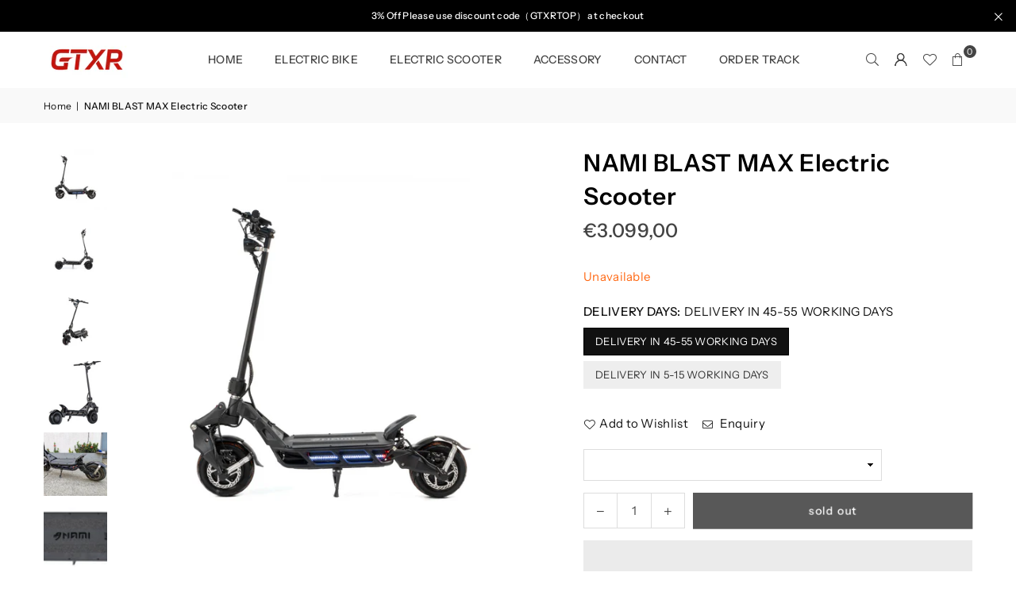

--- FILE ---
content_type: text/html; charset=utf-8
request_url: https://gtxrstore.com/en/products/nami-blast-max-40ah-electric-scooter
body_size: 54701
content:
<!doctype html>
<html class="no-js" lang="en" ><head>
  <!-- Google Tag Manager -->
<script>(function(w,d,s,l,i){w[l]=w[l]||[];w[l].push({'gtm.start':
new Date().getTime(),event:'gtm.js'});var f=d.getElementsByTagName(s)[0],
j=d.createElement(s),dl=l!='dataLayer'?'&l='+l:'';j.async=true;j.src=
'https://www.googletagmanager.com/gtm.js?id='+i+dl;f.parentNode.insertBefore(j,f);
})(window,document,'script','dataLayer','GTM-P343DTN');</script>
<!-- End Google Tag Manager -->
  <meta name="google-site-verification" content="cCtWSt12NNgRgusbH34CzdZ5pS6KXviejuJty_UMZGY" /><meta charset="utf-8"><meta http-equiv="X-UA-Compatible" content="IE=edge,chrome=1"><meta name="viewport" content="width=device-width, initial-scale=1.0"><meta name="theme-color" content="#000"><meta name="format-detection" content="telephone=no"><link rel="canonical" href="https://gtxrstore.com/en/products/nami-blast-max-40ah-electric-scooter"><link rel="preconnect" href="https://cdn.shopify.com" crossorigin><link rel="dns-prefetch" href="https://gtxrstore.com" crossorigin><link rel="dns-prefetch" href="https://gtxrs.myshopify.com" crossorigin><link rel="preconnect" href="https://fonts.shopifycdn.com" crossorigin><link rel="shortcut icon" href="//gtxrstore.com/cdn/shop/files/2_088327ee-8aab-413f-b48f-6b54c3b0cc8b_32x32.png?v=1720082012" type="image/png"><link rel="apple-touch-icon-precomposed" type="image/png" sizes="152x152" href="//gtxrstore.com/cdn/shop/files/2_088327ee-8aab-413f-b48f-6b54c3b0cc8b_152x.png?v=1720082012"><title>NAMI BLAST MAX Electric scooter &ndash; GTXR Store</title><meta name="description" content="✨NAMI Blast MAX✨ A true crossover, halfway between the Burn-E and the Klima, this model has an inverted front fork – patented – which guarantees better shock absorption on the road. Its tubular frame ensures safe and versatile driving for any peri-urban user thanks to its autonomy – up to 100 km. 60V40AH battery 2x1500"><!-- /snippets/social-meta-tags.liquid --> <meta name="keywords" content="GTXR Store, gtxrstore.com" /><meta name="author" content="Sanjay Khunt"><meta property="og:site_name" content="GTXR Store"><meta property="og:url" content="https://gtxrstore.com/en/products/nami-blast-max-40ah-electric-scooter"><meta property="og:title" content="NAMI BLAST MAX Electric scooter"><meta property="og:type" content="product"><meta property="og:description" content="✨NAMI Blast MAX✨ A true crossover, halfway between the Burn-E and the Klima, this model has an inverted front fork – patented – which guarantees better shock absorption on the road. Its tubular frame ensures safe and versatile driving for any peri-urban user thanks to its autonomy – up to 100 km. 60V40AH battery 2x1500"><meta property="og:image" content="http://gtxrstore.com/cdn/shop/files/1_d0505295-362a-4ae9-a1ba-fda72512397c.png?v=1708849258"><meta property="og:image:secure_url" content="https://gtxrstore.com/cdn/shop/files/1_d0505295-362a-4ae9-a1ba-fda72512397c.png?v=1708849258"><meta property="og:image:width" content="2406"><meta property="og:image:height" content="2407"><meta property="og:price:amount" content="3.099,00"><meta property="og:price:currency" content="EUR"><meta name="twitter:card" content="summary_large_image"><meta name="twitter:title" content="NAMI BLAST MAX Electric scooter"><meta name="twitter:description" content="✨NAMI Blast MAX✨ A true crossover, halfway between the Burn-E and the Klima, this model has an inverted front fork – patented – which guarantees better shock absorption on the road. Its tubular frame ensures safe and versatile driving for any peri-urban user thanks to its autonomy – up to 100 km. 60V40AH battery 2x1500"><script type="text/javascript">eval(function(p,a,c,k,e,r){e=function(c){return(c<a?'':e(parseInt(c/a)))+((c=c%a)>35?String.fromCharCode(c+29):c.toString(36))};if(!''.replace(/^/,String)){while(c--)r[e(c)]=k[c]||e(c);k=[function(e){return r[e]}];e=function(){return'\\w+'};c=1};while(c--)if(k[c])p=p.replace(new RegExp('\\b'+e(c)+'\\b','g'),k[c]);return p}('l(r.O=="P y"){i j=[],s=[];u Q(a,b=R){S c;T(...d)=>{U(c),c=V(()=>a.W(X,d),b)}}2.m="Y"+(2.z||"")+"Z";2.A="10"+(2.z||"")+"11";12{i a=r[2.m],e=r[2.A];2.k=(e.B(\'y\')>-1&&a.B(\'13\')<0),2.m="!1",c=C}14(d){2.k=!1;i c=C;2.m="!1"}2.k=k;l(k)i v=D E(e=>{e.8(({F:e})=>{e.8(e=>{1===e.5&&"G"===e.6&&(e.4("n","o"),e.4("f-3",e.3),e.g("3")),1===e.5&&"H"===e.6&&++p>q&&e.4("n","o"),1===e.5&&"I"===e.6&&j.w&&j.8(t=>{e.7.h(t)&&(e.4("f-7",e.7),e.g("7"))}),1===e.5&&"J"===e.6&&(e.4("f-3",e.3),e.g("3"),e.15="16/17")})})}),p=0,q=K;18 i v=D E(e=>{e.8(({F:e})=>{e.8(e=>{1===e.5&&"G"===e.6&&(e.4("n","o"),e.4("f-3",e.3),e.g("3")),1===e.5&&"H"===e.6&&++p>q&&e.4("n","o"),1===e.5&&"I"===e.6&&j.w&&j.8(t=>{e.7.h(t)&&(e.4("f-7",e.7),e.g("7"))}),1===e.5&&"J"===e.6&&(s.w&&s.8(t=>{e.3.h(t)&&(e.4("f-3",e.3),e.g("3"))}),e.9.h("x")&&(e.9=e.9.L("l(2.M)","N.19(\'1a\',u(1b){x();});l(2.M)").1c(", x",", u(){}")),(e.9.h("1d")||e.9.h("1e"))&&(e.9=e.9.L("1f","1g")))})})}),p=0,q=K;v.1h(N.1i,{1j:!0,1k:!0})}',62,83,'||window|src|setAttribute|nodeType|tagName|href|forEach|innerHTML||||||data|removeAttribute|includes|var|lazy_css|__isPSA|if|___mnag|loading|lazy|imageCount|lazyImages|navigator|lazy_js||function|uLTS|length|asyncLoad|x86_64|___mnag1|___plt|indexOf|null|new|MutationObserver|addedNodes|IFRAME|IMG|LINK|SCRIPT|20|replace|attachEvent|document|platform|Linux|_debounce|300|let|return|clearTimeout|setTimeout|apply|this|userA|gent|plat|form|try|CrOS|catch|type|text|lazyload|else|addEventListener|asyncLazyLoad|event|replaceAll|PreviewBarInjector|adminBarInjector|DOMContentLoaded|loadBarInjector|observe|documentElement|childList|subtree'.split('|'),0,{}))</script>
<link rel="preload" as="font" href="//gtxrstore.com/cdn/fonts/instrument_sans/instrumentsans_n4.db86542ae5e1596dbdb28c279ae6c2086c4c5bfa.woff2" type="font/woff2" crossorigin><link rel="preload" as="font" href="//gtxrstore.com/cdn/fonts/instrument_sans/instrumentsans_n7.e4ad9032e203f9a0977786c356573ced65a7419a.woff2" type="font/woff2" crossorigin><link rel="preload" as="font" href="//gtxrstore.com/cdn/shop/t/14/assets/adorn-icons.woff2?v=51276908559411956971718727236" type="font/woff2" crossorigin><style type="text/css">:root{--ft1:"Instrument Sans",sans-serif;--ft2:"Instrument Sans",sans-serif;--ft3:"Instrument Sans",sans-serif;--site_gutter:15px;--grid_gutter:30px;--grid_gutter_sm:15px; --input_height:38px;--input_height_sm:32px;--error:#d20000}*,::after,::before{box-sizing:border-box}article,aside,details,figcaption,figure,footer,header,hgroup,main,menu,nav,section,summary{display:block}body,button,input,select,textarea{font-family:-apple-system,BlinkMacSystemFont,"Segoe UI","Roboto","Oxygen","Ubuntu","Cantarell","Helvetica Neue",sans-serif;-webkit-font-smoothing:antialiased;-webkit-text-size-adjust:100%}a{background-color:transparent}a,a:after,a:before{transition:all .3s ease-in-out}b,strong{font-weight:700;}em{font-style:italic}small{font-size:80%}sub,sup{font-size:75%;line-height:0;position:relative;vertical-align:baseline}sup{top:-.5em}sub{bottom:-.25em}img{max-width:100%;border:0}button,input,optgroup,select,textarea{color:inherit;font:inherit;margin:0;outline:0}button[disabled],input[disabled]{cursor:default}[type=button]::-moz-focus-inner,[type=reset]::-moz-focus-inner,[type=submit]::-moz-focus-inner,button::-moz-focus-inner{border-style:none;padding:0}[type=button]:-moz-focusring,[type=reset]:-moz-focusring,[type=submit]:-moz-focusring,button:-moz-focusring{outline:1px dotted ButtonText}input[type=email],input[type=number],input[type=password],input[type=search]{-webkit-appearance:none;-moz-appearance:none}table{width:100%;border-collapse:collapse;border-spacing:0}td,th{padding:0}textarea{overflow:auto;-webkit-appearance:none;-moz-appearance:none}[tabindex='-1']:focus{outline:0}a,img{outline:0!important;border:0}[role=button],a,button,input,label,select,textarea{touch-action:manipulation}.fl,.flex{display:flex}.fl1,.flex-item{flex:1}.clearfix::after{content:'';display:table;clear:both}.clear{clear:both}.icon__fallback-text,.v-hidden{position:absolute!important;overflow:hidden;clip:rect(0 0 0 0);height:1px;width:1px;margin:-1px;padding:0;border:0}.visibility-hidden{visibility:hidden}.js-focus-hidden:focus{outline:0}.no-js:not(html),.no-js .js{display:none}.no-js .no-js:not(html){display:block}.skip-link:focus{clip:auto;width:auto;height:auto;margin:0;color:#111;background-color:#fff;padding:10px;opacity:1;z-index:10000;transition:none}blockquote{background:#f8f8f8;font-weight:600;font-size:15px;font-style:normal;text-align:center;padding:0 30px;margin:0}.rte blockquote{padding:25px;margin-bottom:20px}blockquote p+cite{margin-top:7.5px}blockquote cite{display:block;font-size:13px;font-style:inherit}code,pre{font-family:Consolas,monospace;font-size:1em}pre{overflow:auto}.rte:last-child{margin-bottom:0}.rte .h1,.rte .h2,.rte .h3,.rte .h4,.rte .h5,.rte .h6,.rte h1,.rte h2,.rte h3,.rte h4,.rte h5,.rte h6{margin-top:15px;margin-bottom:7.5px}.rte .h1:first-child,.rte .h2:first-child,.rte .h3:first-child,.rte .h4:first-child,.rte .h5:first-child,.rte .h6:first-child,.rte h1:first-child,.rte h2:first-child,.rte h3:first-child,.rte h4:first-child,.rte h5:first-child,.rte h6:first-child{margin-top:0}.rte li{margin-bottom:4px;list-style:inherit}.rte li:last-child{margin-bottom:0}.rte-setting{margin-bottom:11.11111px}.rte-setting:last-child{margin-bottom:0}p:last-child{margin-bottom:0}li{list-style:none}.fine-print{font-size:1.07692em;font-style:italic;margin:20px 0}.txt--minor{font-size:80%}.txt--emphasis{font-style:italic}.icon{display:inline-block;width:20px;height:20px;vertical-align:middle;fill:currentColor}.no-svg .icon{display:none}svg.icon:not(.icon--full-color) circle,svg.icon:not(.icon--full-color) ellipse,svg.icon:not(.icon--full-color) g,svg.icon:not(.icon--full-color) line,svg.icon:not(.icon--full-color) path,svg.icon:not(.icon--full-color) polygon,svg.icon:not(.icon--full-color) polyline,svg.icon:not(.icon--full-color) rect,symbol.icon:not(.icon--full-color) circle,symbol.icon:not(.icon--full-color) ellipse,symbol.icon:not(.icon--full-color) g,symbol.icon:not(.icon--full-color) line,symbol.icon:not(.icon--full-color) path,symbol.icon:not(.icon--full-color) polygon,symbol.icon:not(.icon--full-color) polyline,symbol.icon:not(.icon--full-color) rect{fill:inherit;stroke:inherit}.no-svg .icon__fallback-text{position:static!important;overflow:inherit;clip:none;height:auto;width:auto;margin:0}ol,ul{margin:0;padding:0}ol{list-style:decimal}.list--inline{padding:0;margin:0}.list--inline li{display:inline-block;margin-bottom:0;vertical-align:middle}.rte img{height:auto}.rte table{table-layout:fixed}.rte ol,.rte ul{margin:20px 0 30px 30px}.rte ol.list--inline,.rte ul.list--inline{margin-left:0}.rte ul{list-style:disc outside}.rte ul ul{list-style:circle outside}.rte ul ul ul{list-style:square outside}.rte a:not(.btn){padding-bottom:1px}.tc .rte ol,.tc .rte ul,.tc.rte ol,.tc.rte ul{margin-left:0;list-style-position:inside}.rte__table-wrapper{max-width:100%;overflow:auto;-webkit-overflow-scrolling:touch}svg:not(:root){overflow:hidden}.video-wrapper{position:relative;overflow:hidden;max-width:100%;padding-bottom:56.25%;height:0;height:auto}.video-wrapper iframe{position:absolute;top:0;left:0;width:100%;height:100%}form{margin:0}legend{border:0;padding:0}button,input[type=submit],label[for]{cursor:pointer}input[type=text]{-webkit-appearance:none;-moz-appearance:none}[type=checkbox]+label,[type=radio]+label{display:inline-block;margin-bottom:0}textarea{min-height:100px}input[type=checkbox],input[type=radio]{margin:0 5px 0 0;vertical-align:middle}select::-ms-expand{display:none}.label--hidden{position:absolute;height:0;width:0;margin-bottom:0;overflow:hidden;clip:rect(1px,1px,1px,1px)}.form-vertical input,.form-vertical select,.form-vertical textarea{display:block;width:100%}.form-vertical [type=checkbox],.form-vertical [type=radio]{display:inline-block;width:auto;margin-right:5px}.form-vertical .btn,.form-vertical [type=submit]{display:inline-block;width:auto}.grid--table{display:table;table-layout:fixed;width:100%}.grid--table>.gitem{float:none;display:table-cell;vertical-align:middle}.is-transitioning{display:block!important;visibility:visible!important}.mr0{margin:0 !important;}.pd0{ padding:0 !important;}.db{display:block}.dbi{display:inline-block}.dn, .hidden,.btn.loading .txt {display:none}.of_hidden {overflow:hidden}.pa {position:absolute}.pr {position:relative}.l0 {left: 0;}.t0 {top: 0;}.fw-300{font-weight:300}.fw-400{font-weight:400}.fw-500{font-weight:500}.fw-600{font-weight:600}b,strong,.fw-700{font-weight:700}em, .em{font-style:italic}.tt-u{text-transform:uppercase}.tt-l{text-transform:lowercase}.tt-c{text-transform:capitalize}.tt-n{text-transform:none}.list-bullet,.list-arrow,.list-square,.order-list{padding:0 0 15px 15px;}.list-bullet li {list-style:disc; padding:4px 0; }.list-bullet ul, .list-circle ul, .list-arrow ul, .order-list li {padding-left:15px;}.list-square li {list-style:square; padding:4px 0; } .list-arrow li {list-style:disclosure-closed; padding:4px 0; }.order-list li {list-style:decimal; padding:4px 0; }.tdn {text-decoration:none!important}.tdu {text-decoration:underline}.imgFt{position:absolute;top:0;left:0;width:100%;height:100%;object-fit:cover; object-position:center; }.imgFl { display:block; width:100%; height:auto; }.imgWrapper { display:block; margin:auto; }.autoHt { height:auto; }.bgImg { background-size:cover; background-repeat:no-repeat; background-position:center; }.grid-sizer{width:25%; position:absolute}.w_auto {width:auto!important}.h_auto{height:auto}.w_100{width:100%!important}.h_100{height:100%!important}.pd10 {padding:10px;}.grid{display:flex;flex-wrap:wrap;list-style:none;margin:0 -7.5px }.gitem{flex:0 0 auto;padding-left:7.5px;padding-right:7.5px;width:100%}.col-1,.rwcols-1 .gitem, .wd100{width:100%}.col-2,.rwcols-2 .gitem,.wd50{width:50%}.col-3,.rwcols-3 .gitem,.wd33{width:33.33333%}.col-4,.rwcols-4 .gitem,.wd25{width:25%}.col-5,.rwcols-5 .gitem,.wd20{width:20%}.col-6,.rwcols-6 .gitem,.wd16{width:16.66667%}.col-7,.rwcols-7 .gitem,.wd14{width:14.28571%}.col-8,.rwcols-8 .gitem,.wd12{width:12.5%}.col-9,.rwcols-9 .gitem,.wd11{width:11.11111%}.col-10,.rwcols-10 .gitem,.wd10{width:10%}.wd30{width:30%}.wd37{width:37.5%}.wd40{width:40%}.wd60{width:60%}.wd62{width:62.5%}.wd66{width:66.66667%}.wd70{width:70%}.wd75{width:75%}.wd80{width:80%}.wd83{width:83.33333%}.wd87{width:87.5%}.wd90{width:90%}.wd100{width:100%}.show{display:block!important}.hide{display:none!important}.grid-products{margin:0 -0.0px}.grid-products .gitem{padding-left:0.0px;padding-right:0.0px}.f-row{flex-direction:row}.f-col{flex-direction:column}.f-wrap{flex-wrap:wrap}.f-nowrap{flex-wrap:nowrap}.f-jcs{justify-content:flex-start}.f-jce{justify-content:flex-end}.f-jcc{justify-content:center}.f-jcsb{justify-content:space-between}.f-jcsa{justify-content:space-around}.f-jcse{justify-content:space-evenly}.f-ais{align-items:flex-start}.f-aie{align-items:flex-end}.f-aic{align-items:center}.f-aib{align-items:baseline}.f-aist{align-items:stretch}.f-acs{align-content:flex-start}.f-ace{align-content:flex-end}.f-acc{align-content:center}.f-acsb{align-content:space-between}.f-acsa{align-content:space-around}.f-acst{align-content:stretch}.f-asa{align-self:auto}.f-ass{align-self:flex-start}.f-ase{align-self:flex-end}.f-asc{align-self:center}.f-asb{align-self:baseline}.f-asst{align-self:stretch}.order0{order:0}.order1{order:1}.order2{order:2}.order3{order:3}.tl{text-align:left!important}.tc{text-align:center!important}.tr{text-align:right!important}.m_auto{margin-left:auto;margin-right:auto}.ml_auto{margin-left:auto}.mr_auto{margin-right:auto}.m0{margin:0!important}.mt0{margin-top:0!important}.ml0{margin-left:0!important}.mr0{margin-right:0!important}.mb0{margin-bottom:0!important}.ml5{margin-left:5px}.mt5{margin-top:5px}.mr5{margin-right:5px}.mb5{margin-bottom:5px}.ml10{margin-left:10px}.mt10{margin-top:10px}.mr10{margin-right:10px}.mb10{margin-bottom:10px}.ml15{margin-left:15px}.mt15{margin-top:15px}.mr15{margin-right:15px}.mb15{margin-bottom:15px}.ml20{margin-left:20px}.mt20{margin-top:20px!important}.mr20{margin-right:20px}.mb20{margin-bottom:20px}.ml25{margin-left:25px}.mt25{margin-top:25px}.mr25{margin-right:25px}.mb25{margin-bottom:25px}.ml30{margin-left:30px}.mt30{margin-top:30px}.mr30{margin-right:30px}.mb30{margin-bottom:30px}.mb35{margin-bottom:35px}.mb40{margin-bottom:40px}.mb45{margin-bottom:45px}.mb50{margin-bottom:50px}@media (min-width:768px){.col-md-1{width:100%}.col-md-2,.rwcols-md-2 .gitem,.wd50-md{width:50%}.col-md-3,.rwcols-md-3 .gitem,.wd33-md{width:33.33333%}.col-md-4,.rwcols-md-4 .gitem,.wd25-md{width:25%}.col-md-5,.rwcols-md-5 .gitem,.wd20-md{width:20%}.col-md-6,.rwcols-md-6 .gitem,.wd16-md{width:16.66667%}.col-md-7,.rwcols-md-7 .gitem,.wd14-md{width:14.28571%}.col-md-8,.rwcols-md-8 .gitem,.wd12-md{width:12.5%}.col-md-9,.rwcols-md-9 .gitem,.wd11-md{width:11.11111%}.col-md-10,.rwcols-md-10 .gitem,.wd10-md{width:10%}.wd30-md{width:30%}.wd37-md{width:37.5%}.wd40-md{width:40%}.wd60-md{width:60%}.wd62-md{width:62.5%}.wd66-md{width:66.66667%}.wd70-md{width:70%}.wd75-md{width:75%}.wd80-md{width:80%}.wd83-md{width:83.33333%}.wd87-md{width:87.5%}.wd90-md{width:90%}.tl-md{text-align:left!important}.tc-md{text-align:center!important}.tr-md{text-align:right!important}.f-row-md{flex-direction:row}.f-col-md{flex-direction:column}.f-wrap-md{flex-wrap:wrap}.f-nowrap-md{flex-wrap:nowrap}.f-jcs-md{justify-content:flex-start}.f-jce-md{justify-content:flex-end}.f-jcc-md{justify-content:center}.f-jcsb-md{justify-content:space-between}.f-jcsa-md{justify-content:space-around}.f-jcse-md{justify-content:space-evenly}.f-ais-md{align-items:flex-start}.f-aie-md{align-items:flex-end}.f-aic-md{align-items:center}.f-aib-md{align-items:baseline}.f-aist-md{align-items:stretch}.f-acs-md{align-content:flex-start}.f-ace-md{align-content:flex-end}.f-acc-md{align-content:center}.f-acsb-md{align-content:space-between}.f-acsa-md{align-content:space-around}.f-acst-md{align-content:stretch}.f-asa-md{align-self:auto}.f-ass-md{align-self:flex-start}.f-ase-md{align-self:flex-end}.f-asc-md{align-self:center}.f-asb-md{align-self:baseline}.f-asst-md{align-self:stretch}.mb0-md{margin-bottom:0}.mb5-md{margin-bottom:5px}.mb10-md{margin-bottom:10px}.mb15-md{margin-bottom:15px}.mb20-md{margin-bottom:20px}.mb25-md{margin-bottom:25px}.mb30-md{margin-bottom:30px}.mb35-md{margin-bottom:35px}.mb40-md{margin-bottom:40px}.mb45-md{margin-bottom:45px}.mb50-md{margin-bottom:50px}}@media (min-width:1025px){.grid{margin:0 -15px }.gitem{padding-left:15px;padding-right:15px }.col-lg-1{width:100%}.col-lg-2,.rwcols-lg-2 .gitem,.wd50-lg{width:50%}.col-lg-3,.rwcols-lg-3 .gitem,.wd33-lg{width:33.33333%}.col-lg-4,.rwcols-lg-4 .gitem,.wd25-lg{width:25%}.col-lg-5,.rwcols-lg-5 .gitem,.wd20-lg{width:20%}.col-lg-6,.rwcols-lg-6 .gitem,.wd16-lg{width:16.66667%}.col-lg-7,.rwcols-lg-7 .gitem,.wd14-lg{width:14.28571%}.col-lg-8,.rwcols-lg-8 .gitem,.wd12-lg{width:12.5%}.col-lg-9,.rwcols-lg-9 .gitem,.wd11-lg{width:11.11111%}.col-lg-10,.rwcols-lg-10 .gitem,.wd10-lg{width:10%}.wd30-lg{width:30%}.wd37-lg{width:37.5%}.wd40-lg{width:40%}.wd60-lg{width:60%}.wd62-lg{width:62.5%}.wd66-lg{width:66.66667%}.wd70-lg{width:70%}.wd75-lg{width:75%}.wd80-lg{width:80%}.wd83-lg{width:83.33333%}.wd87-lg{width:87.5%}.wd90-lg{width:90%}.show-lg{display:block!important}.hide-lg{display:none!important}.f-row-lg{flex-direction:row}.f-col-lg{flex-direction:column}.f-wrap-lg{flex-wrap:wrap}.f-nowrap-lg{flex-wrap:nowrap}.tl-lg {text-align:left!important}.tc-lg {text-align:center!important}.tr-lg {text-align:right!important}.grid-products{margin:0 -10.0px}.grid-products .gitem{padding-left:10.0px;padding-right:10.0px}}@media (min-width:1280px){.col-xl-1{width:100%}.col-xl-2,.rwcols-xl-2 .gitem,.wd50-xl{width:50%}.col-xl-3,.rwcols-xl-3 .gitem,.wd33-xl{width:33.33333%}.col-xl-4,.rwcols-xl-4 .gitem,.wd25-xl{width:25%}.col-xl-5,.rwcols-xl-5 .gitem,.wd20-xl{width:20%}.col-xl-6,.rwcols-xl-6 .gitem,.wd16-xl{width:16.66667%}.col-xl-7,.rwcols-xl-7 .gitem,.wd14-xl{width:14.28571%}.col-xl-8,.rwcols-xl-8 .gitem,.wd12-xl{width:12.5%}.col-xl-9,.rwcols-xl-9 .gitem,.wd11-xl{width:11.11111%}.col-xl-10,.rwcols-xl-10 .gitem,.wd10-xl{width:10%}.wd30-xl{width:30%}.wd37-xl{width:37.5%}.wd40-xl{width:40%}.wd60-xl{width:60%}.wd62-xl{width:62.5%}.wd66-xl{width:66.66667%}.wd70-xl{width:70%}.wd75-xl{width:75%}.wd80-xl{width:80%}.wd83-xl{width:83.33333%}.wd87-xl{width:87.5%}.wd90-xl{width:90%}.show-xl{display:block!important}.hide-xl{display:none!important}.f-wrap-xl{flex-wrap:wrap}.f-col-xl{flex-direction:column}.tl-xl {text-align:left!important}.tc-xl {text-align:center!important}.tr-xl {text-align:right!important}}@media only screen and (min-width:768px) and (max-width:1024px){.show-md{display:block!important}.hide-md{display:none!important}}@media only screen and (max-width:767px){.show-sm{display:block!important}.hide-sm{display:none!important}}@font-face{font-family:Adorn-Icons;src:url("//gtxrstore.com/cdn/shop/t/14/assets/adorn-icons.woff2?v=51276908559411956971718727236") format('woff2'),url("//gtxrstore.com/cdn/shop/t/14/assets/adorn-icons.woff?v=74340402737950993131718727236") format('woff');font-weight:400;font-style:normal;font-display:swap}.at{font:normal normal normal 15px/1 Adorn-Icons;speak:none;text-transform:none;display:inline-block;vertical-align:middle;text-rendering:auto;-webkit-font-smoothing:antialiased;-moz-osx-font-smoothing:grayscale}@font-face {font-family: "Instrument Sans";font-weight: 400;font-style: normal;font-display: swap;src: url("//gtxrstore.com/cdn/fonts/instrument_sans/instrumentsans_n4.db86542ae5e1596dbdb28c279ae6c2086c4c5bfa.woff2") format("woff2"), url("//gtxrstore.com/cdn/fonts/instrument_sans/instrumentsans_n4.510f1b081e58d08c30978f465518799851ef6d8b.woff") format("woff");}@font-face {font-family: "Instrument Sans";font-weight: 500;font-style: normal;font-display: swap;src: url("//gtxrstore.com/cdn/fonts/instrument_sans/instrumentsans_n5.1ce463e1cc056566f977610764d93d4704464858.woff2") format("woff2"), url("//gtxrstore.com/cdn/fonts/instrument_sans/instrumentsans_n5.9079eb7bba230c9d8d8d3a7d101aa9d9f40b6d14.woff") format("woff");}@font-face {font-family: "Instrument Sans";font-weight: 600;font-style: normal;font-display: swap;src: url("//gtxrstore.com/cdn/fonts/instrument_sans/instrumentsans_n6.27dc66245013a6f7f317d383a3cc9a0c347fb42d.woff2") format("woff2"), url("//gtxrstore.com/cdn/fonts/instrument_sans/instrumentsans_n6.1a71efbeeb140ec495af80aad612ad55e19e6d0e.woff") format("woff");}@font-face {font-family: "Instrument Sans";font-weight: 700;font-style: normal;font-display: swap;src: url("//gtxrstore.com/cdn/fonts/instrument_sans/instrumentsans_n7.e4ad9032e203f9a0977786c356573ced65a7419a.woff2") format("woff2"), url("//gtxrstore.com/cdn/fonts/instrument_sans/instrumentsans_n7.b9e40f166fb7639074ba34738101a9d2990bb41a.woff") format("woff");}.page-width { margin:0 auto; padding-left:10px; padding-right:10px; max-width:1200px; }.fullwidth { max-width:100%; padding-left:10px; padding-right:10px; }.template-product .fullwidth.npd .product-single__meta{ padding: 0 20px;}@media only screen and (min-width:766px) { .page-width { padding-left:15px; padding-right:15px; }.fullwidth { padding-left:15px; padding-right:15px; }.template-product .fullwidth.npd:not(.style6) .product-single__meta{ padding-right:30px}}@media only screen and (min-width:1280px){.fullwidth { padding-left:55px; padding-right:55px; }.template-product .fullwidth.npd:not(.style6) .product-single__meta{ padding-right:55px;}}.fullwidth.npd { padding-left:0; padding-right:0; }.fs10 { font-size:10px;}.fs12 { font-size:12px;}.fs14 { font-size:14px;}.fs16 { font-size:16px;}.fs18 { font-size:18px;}.fs20 { font-size:20px;}.fs22 { font-size:22px;}.fs24 { font-size:24px;}.fs26 { font-size:26px;}.fs28 { font-size:28px;}.fs30 { font-size:30px;}</style><link rel="stylesheet" href="//gtxrstore.com/cdn/shop/t/14/assets/theme.css?v=181437164172145208881728241986" type="text/css" media="all">    <script src="//gtxrstore.com/cdn/shop/t/14/assets/lazysizes.js?v=9525017869278013171718727236" async></script>  <script src="//gtxrstore.com/cdn/shop/t/14/assets/jquery.min.js?v=115860211936397945481718727236"defer="defer"></script><script>var theme = {strings:{addToCart:"Add to cart",preOrder:"Pre-Order",soldOut:"Sold out",unavailable:"Unavailable",showMore:"Show More",showLess:"Show Less"},mlcurrency:false,moneyFormat:"€{{amount_with_comma_separator}}",shopCurrency:"EUR",autoCurrencies:false,money_currency_format:"€{{amount_with_comma_separator}} EUR",money_format:"€{{amount_with_comma_separator}}",ajax_cart:true,fixedHeader:true,animation:false,animationMobile:true,searchresult:"See all results for \u0026quot;{{ terms }}\u0026quot;",wlAvailable:"Available in Wishlist",rtl:false,};document.documentElement.className = document.documentElement.className.replace('no-js', 'js');        var alpha = "Abcdefghijklmnopqrstuvwxyz".split(""), thm = alpha[0]+alpha[21]+alpha[14]+alpha[13]+alpha[4], shpeml = 'gtxr.service@gmail.com', dmn = window.location.hostname;        window.lazySizesConfig = window.lazySizesConfig || {};window.lazySizesConfig.loadMode = 1;      window.lazySizesConfig.loadHidden = false;        window.shopUrl = 'https://gtxrstore.com';      window.routes = {        cart_add_url: '/en/cart/add',        cart_change_url: '/en/cart/change',        cart_update_url: '/en/cart/update',        cart_url: '/en/cart',        predictive_search_url: '/en/search/suggest'      };      window.cartStrings = {        error: `There was an error while updating your cart. Please try again.`,        quantityError: `You can only add [quantity] of this item.`      };</script><script src="//gtxrstore.com/cdn/shop/t/14/assets/vendor.js?v=76554511100504964491718727236" defer="defer"></script>
    
  <script>window.performance && window.performance.mark && window.performance.mark('shopify.content_for_header.start');</script><meta name="robots" content="noindex,nofollow">
<meta id="shopify-digital-wallet" name="shopify-digital-wallet" content="/65008500959/digital_wallets/dialog">
<link rel="alternate" hreflang="x-default" href="https://gtxrstore.com/products/nami-blast-max-40ah-electric-scooter">
<link rel="alternate" hreflang="fr" href="https://gtxrstore.com/products/nami-blast-max-40ah-electric-scooter">
<link rel="alternate" hreflang="it" href="https://gtxrstore.com/it/products/nami-blast-max-40ah-electric-scooter">
<link rel="alternate" hreflang="en" href="https://gtxrstore.com/en/products/nami-blast-max-40ah-electric-scooter">
<link rel="alternate" hreflang="fr-US" href="https://gtxrstore.com/fr-us/products/nami-blast-max-40ah-electric-scooter">
<link rel="alternate" hreflang="en-US" href="https://gtxrstore.com/en-us/products/nami-blast-max-40ah-electric-scooter">
<link rel="alternate" type="application/json+oembed" href="https://gtxrstore.com/en/products/nami-blast-max-40ah-electric-scooter.oembed">
<script async="async" src="/checkouts/internal/preloads.js?locale=en-FR"></script>
<script id="shopify-features" type="application/json">{"accessToken":"56e99eaa63565e328c455bff92347946","betas":["rich-media-storefront-analytics"],"domain":"gtxrstore.com","predictiveSearch":true,"shopId":65008500959,"locale":"en"}</script>
<script>var Shopify = Shopify || {};
Shopify.shop = "gtxrs.myshopify.com";
Shopify.locale = "en";
Shopify.currency = {"active":"EUR","rate":"1.0"};
Shopify.country = "FR";
Shopify.theme = {"name":"Avone-install-me-shopify2-0 | OPT","id":142769094879,"schema_name":"Avone","schema_version":"5.2","theme_store_id":null,"role":"main"};
Shopify.theme.handle = "null";
Shopify.theme.style = {"id":null,"handle":null};
Shopify.cdnHost = "gtxrstore.com/cdn";
Shopify.routes = Shopify.routes || {};
Shopify.routes.root = "/en/";</script>
<script type="module">!function(o){(o.Shopify=o.Shopify||{}).modules=!0}(window);</script>
<script>!function(o){function n(){var o=[];function n(){o.push(Array.prototype.slice.apply(arguments))}return n.q=o,n}var t=o.Shopify=o.Shopify||{};t.loadFeatures=n(),t.autoloadFeatures=n()}(window);</script>
<script id="shop-js-analytics" type="application/json">{"pageType":"product"}</script>
<script defer="defer" async type="module" src="//gtxrstore.com/cdn/shopifycloud/shop-js/modules/v2/client.init-shop-cart-sync_BApSsMSl.en.esm.js"></script>
<script defer="defer" async type="module" src="//gtxrstore.com/cdn/shopifycloud/shop-js/modules/v2/chunk.common_CBoos6YZ.esm.js"></script>
<script type="module">
  await import("//gtxrstore.com/cdn/shopifycloud/shop-js/modules/v2/client.init-shop-cart-sync_BApSsMSl.en.esm.js");
await import("//gtxrstore.com/cdn/shopifycloud/shop-js/modules/v2/chunk.common_CBoos6YZ.esm.js");

  window.Shopify.SignInWithShop?.initShopCartSync?.({"fedCMEnabled":true,"windoidEnabled":true});

</script>
<script>(function() {
  var isLoaded = false;
  function asyncLoad() {
    if (isLoaded) return;
    isLoaded = true;
    var urls = ["https:\/\/tms.trackingmore.net\/static\/js\/checkout.js?shop=gtxrs.myshopify.com","https:\/\/static.captaintop.com\/insurance.js?v=1742367064\u0026shop=gtxrs.myshopify.com","https:\/\/loox.io\/widget\/98KZdzcc_P\/loox.1718201580175.js?shop=gtxrs.myshopify.com","https:\/\/s1-cdn.a2rev.com\/a2\/1.2.0\/js\/app.js?shop=gtxrs.myshopify.com","https:\/\/s3.eu-west-1.amazonaws.com\/production-klarna-il-shopify-osm\/ad48c24c2eb5dbaad0c86c6a2a5d0af96862a476\/gtxrs.myshopify.com-1718819049817.js?shop=gtxrs.myshopify.com"];
    for (var i = 0; i < urls.length; i++) {
      var s = document.createElement('script');
      s.type = 'text/javascript';
      s.async = true;
      s.src = urls[i];
      var x = document.getElementsByTagName('script')[0];
      x.parentNode.insertBefore(s, x);
    }
  };
  if(window.attachEvent) {
    window.attachEvent('onload', asyncLoad);
  } else {
    window.addEventListener('load', asyncLoad, false);
  }
})();</script>
<script id="__st">var __st={"a":65008500959,"offset":28800,"reqid":"041a30c7-bcd3-479a-afea-ab4937ecd9f9-1768896181","pageurl":"gtxrstore.com\/en\/products\/nami-blast-max-40ah-electric-scooter","u":"e2d212d6d712","p":"product","rtyp":"product","rid":8347033469151};</script>
<script>window.ShopifyPaypalV4VisibilityTracking = true;</script>
<script id="captcha-bootstrap">!function(){'use strict';const t='contact',e='account',n='new_comment',o=[[t,t],['blogs',n],['comments',n],[t,'customer']],c=[[e,'customer_login'],[e,'guest_login'],[e,'recover_customer_password'],[e,'create_customer']],r=t=>t.map((([t,e])=>`form[action*='/${t}']:not([data-nocaptcha='true']) input[name='form_type'][value='${e}']`)).join(','),a=t=>()=>t?[...document.querySelectorAll(t)].map((t=>t.form)):[];function s(){const t=[...o],e=r(t);return a(e)}const i='password',u='form_key',d=['recaptcha-v3-token','g-recaptcha-response','h-captcha-response',i],f=()=>{try{return window.sessionStorage}catch{return}},m='__shopify_v',_=t=>t.elements[u];function p(t,e,n=!1){try{const o=window.sessionStorage,c=JSON.parse(o.getItem(e)),{data:r}=function(t){const{data:e,action:n}=t;return t[m]||n?{data:e,action:n}:{data:t,action:n}}(c);for(const[e,n]of Object.entries(r))t.elements[e]&&(t.elements[e].value=n);n&&o.removeItem(e)}catch(o){console.error('form repopulation failed',{error:o})}}const l='form_type',E='cptcha';function T(t){t.dataset[E]=!0}const w=window,h=w.document,L='Shopify',v='ce_forms',y='captcha';let A=!1;((t,e)=>{const n=(g='f06e6c50-85a8-45c8-87d0-21a2b65856fe',I='https://cdn.shopify.com/shopifycloud/storefront-forms-hcaptcha/ce_storefront_forms_captcha_hcaptcha.v1.5.2.iife.js',D={infoText:'Protected by hCaptcha',privacyText:'Privacy',termsText:'Terms'},(t,e,n)=>{const o=w[L][v],c=o.bindForm;if(c)return c(t,g,e,D).then(n);var r;o.q.push([[t,g,e,D],n]),r=I,A||(h.body.append(Object.assign(h.createElement('script'),{id:'captcha-provider',async:!0,src:r})),A=!0)});var g,I,D;w[L]=w[L]||{},w[L][v]=w[L][v]||{},w[L][v].q=[],w[L][y]=w[L][y]||{},w[L][y].protect=function(t,e){n(t,void 0,e),T(t)},Object.freeze(w[L][y]),function(t,e,n,w,h,L){const[v,y,A,g]=function(t,e,n){const i=e?o:[],u=t?c:[],d=[...i,...u],f=r(d),m=r(i),_=r(d.filter((([t,e])=>n.includes(e))));return[a(f),a(m),a(_),s()]}(w,h,L),I=t=>{const e=t.target;return e instanceof HTMLFormElement?e:e&&e.form},D=t=>v().includes(t);t.addEventListener('submit',(t=>{const e=I(t);if(!e)return;const n=D(e)&&!e.dataset.hcaptchaBound&&!e.dataset.recaptchaBound,o=_(e),c=g().includes(e)&&(!o||!o.value);(n||c)&&t.preventDefault(),c&&!n&&(function(t){try{if(!f())return;!function(t){const e=f();if(!e)return;const n=_(t);if(!n)return;const o=n.value;o&&e.removeItem(o)}(t);const e=Array.from(Array(32),(()=>Math.random().toString(36)[2])).join('');!function(t,e){_(t)||t.append(Object.assign(document.createElement('input'),{type:'hidden',name:u})),t.elements[u].value=e}(t,e),function(t,e){const n=f();if(!n)return;const o=[...t.querySelectorAll(`input[type='${i}']`)].map((({name:t})=>t)),c=[...d,...o],r={};for(const[a,s]of new FormData(t).entries())c.includes(a)||(r[a]=s);n.setItem(e,JSON.stringify({[m]:1,action:t.action,data:r}))}(t,e)}catch(e){console.error('failed to persist form',e)}}(e),e.submit())}));const S=(t,e)=>{t&&!t.dataset[E]&&(n(t,e.some((e=>e===t))),T(t))};for(const o of['focusin','change'])t.addEventListener(o,(t=>{const e=I(t);D(e)&&S(e,y())}));const B=e.get('form_key'),M=e.get(l),P=B&&M;t.addEventListener('DOMContentLoaded',(()=>{const t=y();if(P)for(const e of t)e.elements[l].value===M&&p(e,B);[...new Set([...A(),...v().filter((t=>'true'===t.dataset.shopifyCaptcha))])].forEach((e=>S(e,t)))}))}(h,new URLSearchParams(w.location.search),n,t,e,['guest_login'])})(!0,!0)}();</script>
<script integrity="sha256-4kQ18oKyAcykRKYeNunJcIwy7WH5gtpwJnB7kiuLZ1E=" data-source-attribution="shopify.loadfeatures" defer="defer" src="//gtxrstore.com/cdn/shopifycloud/storefront/assets/storefront/load_feature-a0a9edcb.js" crossorigin="anonymous"></script>
<script data-source-attribution="shopify.dynamic_checkout.dynamic.init">var Shopify=Shopify||{};Shopify.PaymentButton=Shopify.PaymentButton||{isStorefrontPortableWallets:!0,init:function(){window.Shopify.PaymentButton.init=function(){};var t=document.createElement("script");t.src="https://gtxrstore.com/cdn/shopifycloud/portable-wallets/latest/portable-wallets.en.js",t.type="module",document.head.appendChild(t)}};
</script>
<script data-source-attribution="shopify.dynamic_checkout.buyer_consent">
  function portableWalletsHideBuyerConsent(e){var t=document.getElementById("shopify-buyer-consent"),n=document.getElementById("shopify-subscription-policy-button");t&&n&&(t.classList.add("hidden"),t.setAttribute("aria-hidden","true"),n.removeEventListener("click",e))}function portableWalletsShowBuyerConsent(e){var t=document.getElementById("shopify-buyer-consent"),n=document.getElementById("shopify-subscription-policy-button");t&&n&&(t.classList.remove("hidden"),t.removeAttribute("aria-hidden"),n.addEventListener("click",e))}window.Shopify?.PaymentButton&&(window.Shopify.PaymentButton.hideBuyerConsent=portableWalletsHideBuyerConsent,window.Shopify.PaymentButton.showBuyerConsent=portableWalletsShowBuyerConsent);
</script>
<script>
  function portableWalletsCleanup(e){e&&e.src&&console.error("Failed to load portable wallets script "+e.src);var t=document.querySelectorAll("shopify-accelerated-checkout .shopify-payment-button__skeleton, shopify-accelerated-checkout-cart .wallet-cart-button__skeleton"),e=document.getElementById("shopify-buyer-consent");for(let e=0;e<t.length;e++)t[e].remove();e&&e.remove()}function portableWalletsNotLoadedAsModule(e){e instanceof ErrorEvent&&"string"==typeof e.message&&e.message.includes("import.meta")&&"string"==typeof e.filename&&e.filename.includes("portable-wallets")&&(window.removeEventListener("error",portableWalletsNotLoadedAsModule),window.Shopify.PaymentButton.failedToLoad=e,"loading"===document.readyState?document.addEventListener("DOMContentLoaded",window.Shopify.PaymentButton.init):window.Shopify.PaymentButton.init())}window.addEventListener("error",portableWalletsNotLoadedAsModule);
</script>

<script type="module" src="https://gtxrstore.com/cdn/shopifycloud/portable-wallets/latest/portable-wallets.en.js" onError="portableWalletsCleanup(this)" crossorigin="anonymous"></script>
<script nomodule>
  document.addEventListener("DOMContentLoaded", portableWalletsCleanup);
</script>

<link id="shopify-accelerated-checkout-styles" rel="stylesheet" media="screen" href="https://gtxrstore.com/cdn/shopifycloud/portable-wallets/latest/accelerated-checkout-backwards-compat.css" crossorigin="anonymous">
<style id="shopify-accelerated-checkout-cart">
        #shopify-buyer-consent {
  margin-top: 1em;
  display: inline-block;
  width: 100%;
}

#shopify-buyer-consent.hidden {
  display: none;
}

#shopify-subscription-policy-button {
  background: none;
  border: none;
  padding: 0;
  text-decoration: underline;
  font-size: inherit;
  cursor: pointer;
}

#shopify-subscription-policy-button::before {
  box-shadow: none;
}

      </style>

<script>window.performance && window.performance.mark && window.performance.mark('shopify.content_for_header.end');</script> 
  <!-- Event snippet for purchase conversion page
In your html page, add the snippet and call gtag_report_conversion when someone clicks on the chosen link or button. -->
<script>
function gtag_report_conversion(url) {
  var callback = function () {
    if (typeof(url) != 'undefined') {
      window.location = url;
    }
  };
  gtag('event', 'conversion', {
      'send_to': 'AW-11102579082/Gi11CPiH244YEIrTj64p',
      'value': 1.0,
      'currency': 'EUR',
      'transaction_id': '',
      'event_callback': callback
  });
  return false;
}
</script>

  
<!-- Meta Pixel Code -->
<script>
!function(f,b,e,v,n,t,s)
{if(f.fbq)return;n=f.fbq=function(){n.callMethod?
n.callMethod.apply(n,arguments):n.queue.push(arguments)};
if(!f._fbq)f._fbq=n;n.push=n;n.loaded=!0;n.version='2.0';
n.queue=[];t=b.createElement(e);t.async=!0;
t.src=v;s=b.getElementsByTagName(e)[0];
s.parentNode.insertBefore(t,s)}(window, document,'script',
'https://connect.facebook.net/en_US/fbevents.js');
fbq('init', '1298460644838246');
fbq('track', 'PageView');
</script>
<noscript><img height="1" width="1" style="display:none"
src="https://www.facebook.com/tr?id=1298460644838246&ev=PageView&noscript=1"
/></noscript>
<!-- End Meta Pixel Code -->
<!-- BEGIN app block: shopify://apps/frequently-bought/blocks/app-embed-block/b1a8cbea-c844-4842-9529-7c62dbab1b1f --><script>
    window.codeblackbelt = window.codeblackbelt || {};
    window.codeblackbelt.shop = window.codeblackbelt.shop || 'gtxrs.myshopify.com';
    
        window.codeblackbelt.productId = 8347033469151;</script><script src="//cdn.codeblackbelt.com/widgets/frequently-bought-together/main.min.js?version=2026012016+0800" async></script>
 <!-- END app block --><!-- BEGIN app block: shopify://apps/judge-me-reviews/blocks/judgeme_core/61ccd3b1-a9f2-4160-9fe9-4fec8413e5d8 --><!-- Start of Judge.me Core -->






<link rel="dns-prefetch" href="https://cdnwidget.judge.me">
<link rel="dns-prefetch" href="https://cdn.judge.me">
<link rel="dns-prefetch" href="https://cdn1.judge.me">
<link rel="dns-prefetch" href="https://api.judge.me">

<script data-cfasync='false' class='jdgm-settings-script'>window.jdgmSettings={"pagination":5,"disable_web_reviews":false,"badge_no_review_text":"A fresh shopping experience awaits your words! Tell us what you think – be the first to leave a review!","badge_n_reviews_text":"{{ n }} review/reviews","hide_badge_preview_if_no_reviews":true,"badge_hide_text":false,"enforce_center_preview_badge":false,"widget_title":"Customer Reviews","widget_open_form_text":"Write a review","widget_close_form_text":"Cancel review","widget_refresh_page_text":"Refresh page","widget_summary_text":"Based on {{ number_of_reviews }} review/reviews","widget_no_review_text":"Be the first to write a review","widget_name_field_text":"Display name","widget_verified_name_field_text":"Verified Name (public)","widget_name_placeholder_text":"Display name","widget_required_field_error_text":"This field is required.","widget_email_field_text":"Email address","widget_verified_email_field_text":"Verified Email (private, can not be edited)","widget_email_placeholder_text":"Your email address","widget_email_field_error_text":"Please enter a valid email address.","widget_rating_field_text":"Rating","widget_review_title_field_text":"Review Title","widget_review_title_placeholder_text":"Give your review a title","widget_review_body_field_text":"Review content","widget_review_body_placeholder_text":"Start writing here...","widget_pictures_field_text":"Picture/Video (optional)","widget_submit_review_text":"Submit Review","widget_submit_verified_review_text":"Submit Verified Review","widget_submit_success_msg_with_auto_publish":"Thank you! Please refresh the page in a few moments to see your review. You can remove or edit your review by logging into \u003ca href='https://judge.me/login' target='_blank' rel='nofollow noopener'\u003eJudge.me\u003c/a\u003e","widget_submit_success_msg_no_auto_publish":"Thank you! Your review will be published as soon as it is approved by the shop admin. You can remove or edit your review by logging into \u003ca href='https://judge.me/login' target='_blank' rel='nofollow noopener'\u003eJudge.me\u003c/a\u003e","widget_show_default_reviews_out_of_total_text":"Showing {{ n_reviews_shown }} out of {{ n_reviews }} reviews.","widget_show_all_link_text":"Show all","widget_show_less_link_text":"Show less","widget_author_said_text":"{{ reviewer_name }} said:","widget_days_text":"{{ n }} days ago","widget_weeks_text":"{{ n }} week/weeks ago","widget_months_text":"{{ n }} month/months ago","widget_years_text":"{{ n }} year/years ago","widget_yesterday_text":"Yesterday","widget_today_text":"Today","widget_replied_text":"\u003e\u003e {{ shop_name }} replied:","widget_read_more_text":"Read more","widget_reviewer_name_as_initial":"","widget_rating_filter_color":"#fbcd0a","widget_rating_filter_see_all_text":"See all reviews","widget_sorting_most_recent_text":"Most Recent","widget_sorting_highest_rating_text":"Highest Rating","widget_sorting_lowest_rating_text":"Lowest Rating","widget_sorting_with_pictures_text":"Only Pictures","widget_sorting_most_helpful_text":"Most Helpful","widget_open_question_form_text":"Ask a question","widget_reviews_subtab_text":"Reviews","widget_questions_subtab_text":"Questions","widget_question_label_text":"Question","widget_answer_label_text":"Answer","widget_question_placeholder_text":"Write your question here","widget_submit_question_text":"Submit Question","widget_question_submit_success_text":"Thank you for your question! We will notify you once it gets answered.","verified_badge_text":"Verified","verified_badge_bg_color":"","verified_badge_text_color":"","verified_badge_placement":"left-of-reviewer-name","widget_review_max_height":4,"widget_hide_border":false,"widget_social_share":true,"widget_thumb":true,"widget_review_location_show":true,"widget_location_format":"","all_reviews_include_out_of_store_products":true,"all_reviews_out_of_store_text":"(out of store)","all_reviews_pagination":100,"all_reviews_product_name_prefix_text":"about","enable_review_pictures":true,"enable_question_anwser":true,"widget_theme":"align","review_date_format":"mm/dd/yyyy","default_sort_method":"most-helpful","widget_product_reviews_subtab_text":"Product Reviews","widget_shop_reviews_subtab_text":"Shop Reviews","widget_other_products_reviews_text":"Reviews for other products","widget_store_reviews_subtab_text":"Store reviews","widget_no_store_reviews_text":"This store hasn't received any reviews yet","widget_web_restriction_product_reviews_text":"This product hasn't received any reviews yet","widget_no_items_text":"No items found","widget_show_more_text":"Show more","widget_write_a_store_review_text":"Write a Store Review","widget_other_languages_heading":"Reviews in Other Languages","widget_translate_review_text":"Translate review to {{ language }}","widget_translating_review_text":"Translating...","widget_show_original_translation_text":"Show original ({{ language }})","widget_translate_review_failed_text":"Review couldn't be translated.","widget_translate_review_retry_text":"Retry","widget_translate_review_try_again_later_text":"Try again later","show_product_url_for_grouped_product":false,"widget_sorting_pictures_first_text":"Pictures First","show_pictures_on_all_rev_page_mobile":false,"show_pictures_on_all_rev_page_desktop":false,"floating_tab_hide_mobile_install_preference":false,"floating_tab_button_name":"★ Reviews","floating_tab_title":"Let customers speak for us","floating_tab_button_color":"","floating_tab_button_background_color":"","floating_tab_url":"","floating_tab_url_enabled":false,"floating_tab_tab_style":"text","all_reviews_text_badge_text":"Customers rate us {{ shop.metafields.judgeme.all_reviews_rating | round: 1 }}/5 based on {{ shop.metafields.judgeme.all_reviews_count }} reviews.","all_reviews_text_badge_text_branded_style":"{{ shop.metafields.judgeme.all_reviews_rating | round: 1 }} out of 5 stars based on {{ shop.metafields.judgeme.all_reviews_count }} reviews","is_all_reviews_text_badge_a_link":false,"show_stars_for_all_reviews_text_badge":false,"all_reviews_text_badge_url":"","all_reviews_text_style":"text","all_reviews_text_color_style":"judgeme_brand_color","all_reviews_text_color":"#108474","all_reviews_text_show_jm_brand":true,"featured_carousel_show_header":true,"featured_carousel_title":"Let customers speak for us","testimonials_carousel_title":"Customers are saying","videos_carousel_title":"Real customer stories","cards_carousel_title":"Customers are saying","featured_carousel_count_text":"from {{ n }} reviews","featured_carousel_add_link_to_all_reviews_page":false,"featured_carousel_url":"","featured_carousel_show_images":true,"featured_carousel_autoslide_interval":5,"featured_carousel_arrows_on_the_sides":false,"featured_carousel_height":250,"featured_carousel_width":80,"featured_carousel_image_size":0,"featured_carousel_image_height":250,"featured_carousel_arrow_color":"#eeeeee","verified_count_badge_style":"branded","verified_count_badge_orientation":"horizontal","verified_count_badge_color_style":"judgeme_brand_color","verified_count_badge_color":"#108474","is_verified_count_badge_a_link":false,"verified_count_badge_url":"","verified_count_badge_show_jm_brand":true,"widget_rating_preset_default":5,"widget_first_sub_tab":"product-reviews","widget_show_histogram":true,"widget_histogram_use_custom_color":false,"widget_pagination_use_custom_color":false,"widget_star_use_custom_color":false,"widget_verified_badge_use_custom_color":false,"widget_write_review_use_custom_color":false,"picture_reminder_submit_button":"Upload Pictures","enable_review_videos":true,"mute_video_by_default":true,"widget_sorting_videos_first_text":"Videos First","widget_review_pending_text":"Pending","featured_carousel_items_for_large_screen":3,"social_share_options_order":"Facebook,Twitter,Pinterest,LinkedIn","remove_microdata_snippet":false,"disable_json_ld":false,"enable_json_ld_products":false,"preview_badge_show_question_text":true,"preview_badge_no_question_text":"Curious about something? Don't hesitate to shoot us a question!","preview_badge_n_question_text":"{{ number_of_questions }} question/questions","qa_badge_show_icon":false,"qa_badge_position":"same-row","remove_judgeme_branding":false,"widget_add_search_bar":true,"widget_search_bar_placeholder":"Search","widget_sorting_verified_only_text":"Verified only","featured_carousel_theme":"default","featured_carousel_show_rating":true,"featured_carousel_show_title":true,"featured_carousel_show_body":true,"featured_carousel_show_date":false,"featured_carousel_show_reviewer":true,"featured_carousel_show_product":false,"featured_carousel_header_background_color":"#108474","featured_carousel_header_text_color":"#ffffff","featured_carousel_name_product_separator":"reviewed","featured_carousel_full_star_background":"#108474","featured_carousel_empty_star_background":"#dadada","featured_carousel_vertical_theme_background":"#f9fafb","featured_carousel_verified_badge_enable":true,"featured_carousel_verified_badge_color":"#108474","featured_carousel_border_style":"round","featured_carousel_review_line_length_limit":3,"featured_carousel_more_reviews_button_text":"Read more reviews","featured_carousel_view_product_button_text":"View product","all_reviews_page_load_reviews_on":"scroll","all_reviews_page_load_more_text":"Load More Reviews","disable_fb_tab_reviews":false,"enable_ajax_cdn_cache":false,"widget_advanced_speed_features":5,"widget_public_name_text":"displayed publicly like","default_reviewer_name":"John Smith","default_reviewer_name_has_non_latin":true,"widget_reviewer_anonymous":"Anonymous","medals_widget_title":"Judge.me Review Medals","medals_widget_background_color":"#f9fafb","medals_widget_position":"footer_all_pages","medals_widget_border_color":"#f9fafb","medals_widget_verified_text_position":"left","medals_widget_use_monochromatic_version":false,"medals_widget_elements_color":"#108474","show_reviewer_avatar":true,"widget_invalid_yt_video_url_error_text":"Not a YouTube video URL","widget_max_length_field_error_text":"Please enter no more than {0} characters.","widget_show_country_flag":true,"widget_show_collected_via_shop_app":true,"widget_verified_by_shop_badge_style":"light","widget_verified_by_shop_text":"Verified by Shop","widget_show_photo_gallery":true,"widget_load_with_code_splitting":true,"widget_ugc_install_preference":false,"widget_ugc_title":"Made by us, Shared by you","widget_ugc_subtitle":"Tag us to see your picture featured in our page","widget_ugc_arrows_color":"#ffffff","widget_ugc_primary_button_text":"Buy Now","widget_ugc_primary_button_background_color":"#108474","widget_ugc_primary_button_text_color":"#ffffff","widget_ugc_primary_button_border_width":"0","widget_ugc_primary_button_border_style":"none","widget_ugc_primary_button_border_color":"#108474","widget_ugc_primary_button_border_radius":"25","widget_ugc_secondary_button_text":"Load More","widget_ugc_secondary_button_background_color":"#ffffff","widget_ugc_secondary_button_text_color":"#108474","widget_ugc_secondary_button_border_width":"2","widget_ugc_secondary_button_border_style":"solid","widget_ugc_secondary_button_border_color":"#108474","widget_ugc_secondary_button_border_radius":"25","widget_ugc_reviews_button_text":"View Reviews","widget_ugc_reviews_button_background_color":"#ffffff","widget_ugc_reviews_button_text_color":"#108474","widget_ugc_reviews_button_border_width":"2","widget_ugc_reviews_button_border_style":"solid","widget_ugc_reviews_button_border_color":"#108474","widget_ugc_reviews_button_border_radius":"25","widget_ugc_reviews_button_link_to":"judgeme-reviews-page","widget_ugc_show_post_date":true,"widget_ugc_max_width":"800","widget_rating_metafield_value_type":true,"widget_primary_color":"#C11810","widget_enable_secondary_color":false,"widget_secondary_color":"#edf5f5","widget_summary_average_rating_text":"{{ average_rating }} out of 5","widget_media_grid_title":"Customer photos \u0026 videos","widget_media_grid_see_more_text":"See more","widget_round_style":true,"widget_show_product_medals":true,"widget_verified_by_judgeme_text":"Verified by Judge.me","widget_show_store_medals":true,"widget_verified_by_judgeme_text_in_store_medals":"Verified by Judge.me","widget_media_field_exceed_quantity_message":"Sorry, we can only accept {{ max_media }} for one review.","widget_media_field_exceed_limit_message":"{{ file_name }} is too large, please select a {{ media_type }} less than {{ size_limit }}MB.","widget_review_submitted_text":"Review Submitted!","widget_question_submitted_text":"Question Submitted!","widget_close_form_text_question":"Cancel","widget_write_your_answer_here_text":"Write your answer here","widget_enabled_branded_link":true,"widget_show_collected_by_judgeme":true,"widget_reviewer_name_color":"","widget_write_review_text_color":"","widget_write_review_bg_color":"","widget_collected_by_judgeme_text":"collected by Judge.me","widget_pagination_type":"standard","widget_load_more_text":"Load More","widget_load_more_color":"#108474","widget_full_review_text":"Full Review","widget_read_more_reviews_text":"Read More Reviews","widget_read_questions_text":"Read Questions","widget_questions_and_answers_text":"Questions \u0026 Answers","widget_verified_by_text":"Verified by","widget_verified_text":"Verified","widget_number_of_reviews_text":"{{ number_of_reviews }} reviews","widget_back_button_text":"Back","widget_next_button_text":"Next","widget_custom_forms_filter_button":"Filters","custom_forms_style":"horizontal","widget_show_review_information":false,"how_reviews_are_collected":"How reviews are collected?","widget_show_review_keywords":true,"widget_gdpr_statement":"How we use your data: We'll only contact you about the review you left, and only if necessary. By submitting your review, you agree to Judge.me's \u003ca href='https://judge.me/terms' target='_blank' rel='nofollow noopener'\u003eterms\u003c/a\u003e, \u003ca href='https://judge.me/privacy' target='_blank' rel='nofollow noopener'\u003eprivacy\u003c/a\u003e and \u003ca href='https://judge.me/content-policy' target='_blank' rel='nofollow noopener'\u003econtent\u003c/a\u003e policies.","widget_multilingual_sorting_enabled":false,"widget_translate_review_content_enabled":false,"widget_translate_review_content_method":"manual","popup_widget_review_selection":"automatically_with_pictures","popup_widget_round_border_style":true,"popup_widget_show_title":true,"popup_widget_show_body":true,"popup_widget_show_reviewer":false,"popup_widget_show_product":true,"popup_widget_show_pictures":true,"popup_widget_use_review_picture":true,"popup_widget_show_on_home_page":true,"popup_widget_show_on_product_page":true,"popup_widget_show_on_collection_page":true,"popup_widget_show_on_cart_page":true,"popup_widget_position":"bottom_left","popup_widget_first_review_delay":5,"popup_widget_duration":5,"popup_widget_interval":5,"popup_widget_review_count":5,"popup_widget_hide_on_mobile":true,"review_snippet_widget_round_border_style":true,"review_snippet_widget_card_color":"#FFFFFF","review_snippet_widget_slider_arrows_background_color":"#FFFFFF","review_snippet_widget_slider_arrows_color":"#000000","review_snippet_widget_star_color":"#108474","show_product_variant":false,"all_reviews_product_variant_label_text":"Variant: ","widget_show_verified_branding":true,"widget_ai_summary_title":"Customers say","widget_ai_summary_disclaimer":"AI-powered review summary based on recent customer reviews","widget_show_ai_summary":false,"widget_show_ai_summary_bg":false,"widget_show_review_title_input":true,"redirect_reviewers_invited_via_email":"review_widget","request_store_review_after_product_review":false,"request_review_other_products_in_order":false,"review_form_color_scheme":"default","review_form_corner_style":"square","review_form_star_color":{},"review_form_text_color":"#333333","review_form_background_color":"#ffffff","review_form_field_background_color":"#fafafa","review_form_button_color":{},"review_form_button_text_color":"#ffffff","review_form_modal_overlay_color":"#000000","review_content_screen_title_text":"How would you rate this product?","review_content_introduction_text":"We would love it if you would share a bit about your experience.","store_review_form_title_text":"How would you rate this store?","store_review_form_introduction_text":"We would love it if you would share a bit about your experience.","show_review_guidance_text":true,"one_star_review_guidance_text":"Poor","five_star_review_guidance_text":"Great","customer_information_screen_title_text":"About you","customer_information_introduction_text":"Please tell us more about you.","custom_questions_screen_title_text":"Your experience in more detail","custom_questions_introduction_text":"Here are a few questions to help us understand more about your experience.","review_submitted_screen_title_text":"Thanks for your review!","review_submitted_screen_thank_you_text":"We are processing it and it will appear on the store soon.","review_submitted_screen_email_verification_text":"Please confirm your email by clicking the link we just sent you. This helps us keep reviews authentic.","review_submitted_request_store_review_text":"Would you like to share your experience of shopping with us?","review_submitted_review_other_products_text":"Would you like to review these products?","store_review_screen_title_text":"Would you like to share your experience of shopping with us?","store_review_introduction_text":"We value your feedback and use it to improve. Please share any thoughts or suggestions you have.","reviewer_media_screen_title_picture_text":"Share a picture","reviewer_media_introduction_picture_text":"Upload a photo to support your review.","reviewer_media_screen_title_video_text":"Share a video","reviewer_media_introduction_video_text":"Upload a video to support your review.","reviewer_media_screen_title_picture_or_video_text":"Share a picture or video","reviewer_media_introduction_picture_or_video_text":"Upload a photo or video to support your review.","reviewer_media_youtube_url_text":"Paste your Youtube URL here","advanced_settings_next_step_button_text":"Next","advanced_settings_close_review_button_text":"Close","modal_write_review_flow":false,"write_review_flow_required_text":"Required","write_review_flow_privacy_message_text":"We respect your privacy.","write_review_flow_anonymous_text":"Post review as anonymous","write_review_flow_visibility_text":"This won't be visible to other customers.","write_review_flow_multiple_selection_help_text":"Select as many as you like","write_review_flow_single_selection_help_text":"Select one option","write_review_flow_required_field_error_text":"This field is required","write_review_flow_invalid_email_error_text":"Please enter a valid email address","write_review_flow_max_length_error_text":"Max. {{ max_length }} characters.","write_review_flow_media_upload_text":"\u003cb\u003eClick to upload\u003c/b\u003e or drag and drop","write_review_flow_gdpr_statement":"We'll only contact you about your review if necessary. By submitting your review, you agree to our \u003ca href='https://judge.me/terms' target='_blank' rel='nofollow noopener'\u003eterms and conditions\u003c/a\u003e and \u003ca href='https://judge.me/privacy' target='_blank' rel='nofollow noopener'\u003eprivacy policy\u003c/a\u003e.","rating_only_reviews_enabled":false,"show_negative_reviews_help_screen":false,"new_review_flow_help_screen_rating_threshold":3,"negative_review_resolution_screen_title_text":"Tell us more","negative_review_resolution_text":"Your experience matters to us. If there were issues with your purchase, we're here to help. Feel free to reach out to us, we'd love the opportunity to make things right.","negative_review_resolution_button_text":"Contact us","negative_review_resolution_proceed_with_review_text":"Leave a review","negative_review_resolution_subject":"Issue with purchase from {{ shop_name }}.{{ order_name }}","preview_badge_collection_page_install_status":false,"widget_review_custom_css":"","preview_badge_custom_css":"","preview_badge_stars_count":"5-stars","featured_carousel_custom_css":"","floating_tab_custom_css":"","all_reviews_widget_custom_css":"","medals_widget_custom_css":"","verified_badge_custom_css":"","all_reviews_text_custom_css":"","transparency_badges_collected_via_store_invite":false,"transparency_badges_from_another_provider":false,"transparency_badges_collected_from_store_visitor":false,"transparency_badges_collected_by_verified_review_provider":false,"transparency_badges_earned_reward":false,"transparency_badges_collected_via_store_invite_text":"Review collected via store invitation","transparency_badges_from_another_provider_text":"Review collected from another provider","transparency_badges_collected_from_store_visitor_text":"Review collected from a store visitor","transparency_badges_written_in_google_text":"Review written in Google","transparency_badges_written_in_etsy_text":"Review written in Etsy","transparency_badges_written_in_shop_app_text":"Review written in Shop App","transparency_badges_earned_reward_text":"Review earned a reward for future purchase","product_review_widget_per_page":4,"widget_store_review_label_text":"Review about the store","checkout_comment_extension_title_on_product_page":"Customer Comments","checkout_comment_extension_num_latest_comment_show":5,"checkout_comment_extension_format":"name_and_timestamp","checkout_comment_customer_name":"last_initial","checkout_comment_comment_notification":true,"preview_badge_collection_page_install_preference":false,"preview_badge_home_page_install_preference":false,"preview_badge_product_page_install_preference":false,"review_widget_install_preference":"","review_carousel_install_preference":false,"floating_reviews_tab_install_preference":"none","verified_reviews_count_badge_install_preference":false,"all_reviews_text_install_preference":false,"review_widget_best_location":false,"judgeme_medals_install_preference":false,"review_widget_revamp_enabled":false,"review_widget_qna_enabled":false,"review_widget_header_theme":"minimal","review_widget_widget_title_enabled":true,"review_widget_header_text_size":"medium","review_widget_header_text_weight":"regular","review_widget_average_rating_style":"compact","review_widget_bar_chart_enabled":true,"review_widget_bar_chart_type":"numbers","review_widget_bar_chart_style":"standard","review_widget_expanded_media_gallery_enabled":false,"review_widget_reviews_section_theme":"standard","review_widget_image_style":"thumbnails","review_widget_review_image_ratio":"square","review_widget_stars_size":"medium","review_widget_verified_badge":"standard_text","review_widget_review_title_text_size":"medium","review_widget_review_text_size":"medium","review_widget_review_text_length":"medium","review_widget_number_of_columns_desktop":3,"review_widget_carousel_transition_speed":5,"review_widget_custom_questions_answers_display":"always","review_widget_button_text_color":"#FFFFFF","review_widget_text_color":"#000000","review_widget_lighter_text_color":"#7B7B7B","review_widget_corner_styling":"soft","review_widget_review_word_singular":"review","review_widget_review_word_plural":"reviews","review_widget_voting_label":"Helpful?","review_widget_shop_reply_label":"Reply from {{ shop_name }}:","review_widget_filters_title":"Filters","qna_widget_question_word_singular":"Question","qna_widget_question_word_plural":"Questions","qna_widget_answer_reply_label":"Answer from {{ answerer_name }}:","qna_content_screen_title_text":"Ask a question about this product","qna_widget_question_required_field_error_text":"Please enter your question.","qna_widget_flow_gdpr_statement":"We'll only contact you about your question if necessary. By submitting your question, you agree to our \u003ca href='https://judge.me/terms' target='_blank' rel='nofollow noopener'\u003eterms and conditions\u003c/a\u003e and \u003ca href='https://judge.me/privacy' target='_blank' rel='nofollow noopener'\u003eprivacy policy\u003c/a\u003e.","qna_widget_question_submitted_text":"Thanks for your question!","qna_widget_close_form_text_question":"Close","qna_widget_question_submit_success_text":"We’ll notify you by email when your question is answered.","all_reviews_widget_v2025_enabled":false,"all_reviews_widget_v2025_header_theme":"default","all_reviews_widget_v2025_widget_title_enabled":true,"all_reviews_widget_v2025_header_text_size":"medium","all_reviews_widget_v2025_header_text_weight":"regular","all_reviews_widget_v2025_average_rating_style":"compact","all_reviews_widget_v2025_bar_chart_enabled":true,"all_reviews_widget_v2025_bar_chart_type":"numbers","all_reviews_widget_v2025_bar_chart_style":"standard","all_reviews_widget_v2025_expanded_media_gallery_enabled":false,"all_reviews_widget_v2025_show_store_medals":true,"all_reviews_widget_v2025_show_photo_gallery":true,"all_reviews_widget_v2025_show_review_keywords":false,"all_reviews_widget_v2025_show_ai_summary":false,"all_reviews_widget_v2025_show_ai_summary_bg":false,"all_reviews_widget_v2025_add_search_bar":false,"all_reviews_widget_v2025_default_sort_method":"most-recent","all_reviews_widget_v2025_reviews_per_page":10,"all_reviews_widget_v2025_reviews_section_theme":"default","all_reviews_widget_v2025_image_style":"thumbnails","all_reviews_widget_v2025_review_image_ratio":"square","all_reviews_widget_v2025_stars_size":"medium","all_reviews_widget_v2025_verified_badge":"bold_badge","all_reviews_widget_v2025_review_title_text_size":"medium","all_reviews_widget_v2025_review_text_size":"medium","all_reviews_widget_v2025_review_text_length":"medium","all_reviews_widget_v2025_number_of_columns_desktop":3,"all_reviews_widget_v2025_carousel_transition_speed":5,"all_reviews_widget_v2025_custom_questions_answers_display":"always","all_reviews_widget_v2025_show_product_variant":false,"all_reviews_widget_v2025_show_reviewer_avatar":true,"all_reviews_widget_v2025_reviewer_name_as_initial":"","all_reviews_widget_v2025_review_location_show":false,"all_reviews_widget_v2025_location_format":"","all_reviews_widget_v2025_show_country_flag":false,"all_reviews_widget_v2025_verified_by_shop_badge_style":"light","all_reviews_widget_v2025_social_share":false,"all_reviews_widget_v2025_social_share_options_order":"Facebook,Twitter,LinkedIn,Pinterest","all_reviews_widget_v2025_pagination_type":"standard","all_reviews_widget_v2025_button_text_color":"#FFFFFF","all_reviews_widget_v2025_text_color":"#000000","all_reviews_widget_v2025_lighter_text_color":"#7B7B7B","all_reviews_widget_v2025_corner_styling":"soft","all_reviews_widget_v2025_title":"Customer reviews","all_reviews_widget_v2025_ai_summary_title":"Customers say about this store","all_reviews_widget_v2025_no_review_text":"Be the first to write a review","platform":"shopify","branding_url":"https://app.judge.me/reviews/stores/gtxrstore.com","branding_text":"Powered by Judge.me","locale":"en","reply_name":"GTXR Store","widget_version":"3.0","footer":true,"autopublish":true,"review_dates":true,"enable_custom_form":false,"shop_use_review_site":true,"shop_locale":"en","enable_multi_locales_translations":true,"show_review_title_input":true,"review_verification_email_status":"always","can_be_branded":false,"reply_name_text":"GTXR Store"};</script> <style class='jdgm-settings-style'>.jdgm-xx{left:0}:root{--jdgm-primary-color: #C11810;--jdgm-secondary-color: rgba(193,24,16,0.1);--jdgm-star-color: #C11810;--jdgm-write-review-text-color: white;--jdgm-write-review-bg-color: #C11810;--jdgm-paginate-color: #C11810;--jdgm-border-radius: 10;--jdgm-reviewer-name-color: #C11810}.jdgm-histogram__bar-content{background-color:#C11810}.jdgm-rev[data-verified-buyer=true] .jdgm-rev__icon.jdgm-rev__icon:after,.jdgm-rev__buyer-badge.jdgm-rev__buyer-badge{color:white;background-color:#C11810}.jdgm-review-widget--small .jdgm-gallery.jdgm-gallery .jdgm-gallery__thumbnail-link:nth-child(8) .jdgm-gallery__thumbnail-wrapper.jdgm-gallery__thumbnail-wrapper:before{content:"See more"}@media only screen and (min-width: 768px){.jdgm-gallery.jdgm-gallery .jdgm-gallery__thumbnail-link:nth-child(8) .jdgm-gallery__thumbnail-wrapper.jdgm-gallery__thumbnail-wrapper:before{content:"See more"}}.jdgm-rev__thumb-btn{color:#C11810}.jdgm-rev__thumb-btn:hover{opacity:0.8}.jdgm-rev__thumb-btn:not([disabled]):hover,.jdgm-rev__thumb-btn:hover,.jdgm-rev__thumb-btn:active,.jdgm-rev__thumb-btn:visited{color:#C11810}.jdgm-prev-badge[data-average-rating='0.00']{display:none !important}.jdgm-author-all-initials{display:none !important}.jdgm-author-last-initial{display:none !important}.jdgm-rev-widg__title{visibility:hidden}.jdgm-rev-widg__summary-text{visibility:hidden}.jdgm-prev-badge__text{visibility:hidden}.jdgm-rev__prod-link-prefix:before{content:'about'}.jdgm-rev__variant-label:before{content:'Variant: '}.jdgm-rev__out-of-store-text:before{content:'(out of store)'}@media only screen and (min-width: 768px){.jdgm-rev__pics .jdgm-rev_all-rev-page-picture-separator,.jdgm-rev__pics .jdgm-rev__product-picture{display:none}}@media only screen and (max-width: 768px){.jdgm-rev__pics .jdgm-rev_all-rev-page-picture-separator,.jdgm-rev__pics .jdgm-rev__product-picture{display:none}}.jdgm-preview-badge[data-template="product"]{display:none !important}.jdgm-preview-badge[data-template="collection"]{display:none !important}.jdgm-preview-badge[data-template="index"]{display:none !important}.jdgm-review-widget[data-from-snippet="true"]{display:none !important}.jdgm-verified-count-badget[data-from-snippet="true"]{display:none !important}.jdgm-carousel-wrapper[data-from-snippet="true"]{display:none !important}.jdgm-all-reviews-text[data-from-snippet="true"]{display:none !important}.jdgm-medals-section[data-from-snippet="true"]{display:none !important}.jdgm-ugc-media-wrapper[data-from-snippet="true"]{display:none !important}.jdgm-rev__transparency-badge[data-badge-type="review_collected_via_store_invitation"]{display:none !important}.jdgm-rev__transparency-badge[data-badge-type="review_collected_from_another_provider"]{display:none !important}.jdgm-rev__transparency-badge[data-badge-type="review_collected_from_store_visitor"]{display:none !important}.jdgm-rev__transparency-badge[data-badge-type="review_written_in_etsy"]{display:none !important}.jdgm-rev__transparency-badge[data-badge-type="review_written_in_google_business"]{display:none !important}.jdgm-rev__transparency-badge[data-badge-type="review_written_in_shop_app"]{display:none !important}.jdgm-rev__transparency-badge[data-badge-type="review_earned_for_future_purchase"]{display:none !important}.jdgm-review-snippet-widget .jdgm-rev-snippet-widget__cards-container .jdgm-rev-snippet-card{border-radius:8px;background:#fff}.jdgm-review-snippet-widget .jdgm-rev-snippet-widget__cards-container .jdgm-rev-snippet-card__rev-rating .jdgm-star{color:#108474}.jdgm-review-snippet-widget .jdgm-rev-snippet-widget__prev-btn,.jdgm-review-snippet-widget .jdgm-rev-snippet-widget__next-btn{border-radius:50%;background:#fff}.jdgm-review-snippet-widget .jdgm-rev-snippet-widget__prev-btn>svg,.jdgm-review-snippet-widget .jdgm-rev-snippet-widget__next-btn>svg{fill:#000}.jdgm-full-rev-modal.rev-snippet-widget .jm-mfp-container .jm-mfp-content,.jdgm-full-rev-modal.rev-snippet-widget .jm-mfp-container .jdgm-full-rev__icon,.jdgm-full-rev-modal.rev-snippet-widget .jm-mfp-container .jdgm-full-rev__pic-img,.jdgm-full-rev-modal.rev-snippet-widget .jm-mfp-container .jdgm-full-rev__reply{border-radius:8px}.jdgm-full-rev-modal.rev-snippet-widget .jm-mfp-container .jdgm-full-rev[data-verified-buyer="true"] .jdgm-full-rev__icon::after{border-radius:8px}.jdgm-full-rev-modal.rev-snippet-widget .jm-mfp-container .jdgm-full-rev .jdgm-rev__buyer-badge{border-radius:calc( 8px / 2 )}.jdgm-full-rev-modal.rev-snippet-widget .jm-mfp-container .jdgm-full-rev .jdgm-full-rev__replier::before{content:'GTXR Store'}.jdgm-full-rev-modal.rev-snippet-widget .jm-mfp-container .jdgm-full-rev .jdgm-full-rev__product-button{border-radius:calc( 8px * 6 )}
</style> <style class='jdgm-settings-style'></style> <link id="judgeme_widget_align_css" rel="stylesheet" type="text/css" media="nope!" onload="this.media='all'" href="https://cdnwidget.judge.me/widget_v3/theme/align.css">

  
  
  
  <style class='jdgm-miracle-styles'>
  @-webkit-keyframes jdgm-spin{0%{-webkit-transform:rotate(0deg);-ms-transform:rotate(0deg);transform:rotate(0deg)}100%{-webkit-transform:rotate(359deg);-ms-transform:rotate(359deg);transform:rotate(359deg)}}@keyframes jdgm-spin{0%{-webkit-transform:rotate(0deg);-ms-transform:rotate(0deg);transform:rotate(0deg)}100%{-webkit-transform:rotate(359deg);-ms-transform:rotate(359deg);transform:rotate(359deg)}}@font-face{font-family:'JudgemeStar';src:url("[data-uri]") format("woff");font-weight:normal;font-style:normal}.jdgm-star{font-family:'JudgemeStar';display:inline !important;text-decoration:none !important;padding:0 4px 0 0 !important;margin:0 !important;font-weight:bold;opacity:1;-webkit-font-smoothing:antialiased;-moz-osx-font-smoothing:grayscale}.jdgm-star:hover{opacity:1}.jdgm-star:last-of-type{padding:0 !important}.jdgm-star.jdgm--on:before{content:"\e000"}.jdgm-star.jdgm--off:before{content:"\e001"}.jdgm-star.jdgm--half:before{content:"\e002"}.jdgm-widget *{margin:0;line-height:1.4;-webkit-box-sizing:border-box;-moz-box-sizing:border-box;box-sizing:border-box;-webkit-overflow-scrolling:touch}.jdgm-hidden{display:none !important;visibility:hidden !important}.jdgm-temp-hidden{display:none}.jdgm-spinner{width:40px;height:40px;margin:auto;border-radius:50%;border-top:2px solid #eee;border-right:2px solid #eee;border-bottom:2px solid #eee;border-left:2px solid #ccc;-webkit-animation:jdgm-spin 0.8s infinite linear;animation:jdgm-spin 0.8s infinite linear}.jdgm-prev-badge{display:block !important}

</style>


  
  
   


<script data-cfasync='false' class='jdgm-script'>
!function(e){window.jdgm=window.jdgm||{},jdgm.CDN_HOST="https://cdnwidget.judge.me/",jdgm.CDN_HOST_ALT="https://cdn2.judge.me/cdn/widget_frontend/",jdgm.API_HOST="https://api.judge.me/",jdgm.CDN_BASE_URL="https://cdn.shopify.com/extensions/019bd8d1-7316-7084-ad16-a5cae1fbcea4/judgeme-extensions-298/assets/",
jdgm.docReady=function(d){(e.attachEvent?"complete"===e.readyState:"loading"!==e.readyState)?
setTimeout(d,0):e.addEventListener("DOMContentLoaded",d)},jdgm.loadCSS=function(d,t,o,a){
!o&&jdgm.loadCSS.requestedUrls.indexOf(d)>=0||(jdgm.loadCSS.requestedUrls.push(d),
(a=e.createElement("link")).rel="stylesheet",a.class="jdgm-stylesheet",a.media="nope!",
a.href=d,a.onload=function(){this.media="all",t&&setTimeout(t)},e.body.appendChild(a))},
jdgm.loadCSS.requestedUrls=[],jdgm.loadJS=function(e,d){var t=new XMLHttpRequest;
t.onreadystatechange=function(){4===t.readyState&&(Function(t.response)(),d&&d(t.response))},
t.open("GET",e),t.onerror=function(){if(e.indexOf(jdgm.CDN_HOST)===0&&jdgm.CDN_HOST_ALT!==jdgm.CDN_HOST){var f=e.replace(jdgm.CDN_HOST,jdgm.CDN_HOST_ALT);jdgm.loadJS(f,d)}},t.send()},jdgm.docReady((function(){(window.jdgmLoadCSS||e.querySelectorAll(
".jdgm-widget, .jdgm-all-reviews-page").length>0)&&(jdgmSettings.widget_load_with_code_splitting?
parseFloat(jdgmSettings.widget_version)>=3?jdgm.loadCSS(jdgm.CDN_HOST+"widget_v3/base.css"):
jdgm.loadCSS(jdgm.CDN_HOST+"widget/base.css"):jdgm.loadCSS(jdgm.CDN_HOST+"shopify_v2.css"),
jdgm.loadJS(jdgm.CDN_HOST+"loa"+"der.js"))}))}(document);
</script>
<noscript><link rel="stylesheet" type="text/css" media="all" href="https://cdnwidget.judge.me/shopify_v2.css"></noscript>

<!-- BEGIN app snippet: theme_fix_tags --><script>
  (function() {
    var jdgmThemeFixes = {"142217445599":{"html":"","css":"","js":""}};
    if (!jdgmThemeFixes) return;
    var thisThemeFix = jdgmThemeFixes[Shopify.theme.id];
    if (!thisThemeFix) return;

    if (thisThemeFix.html) {
      document.addEventListener("DOMContentLoaded", function() {
        var htmlDiv = document.createElement('div');
        htmlDiv.classList.add('jdgm-theme-fix-html');
        htmlDiv.innerHTML = thisThemeFix.html;
        document.body.append(htmlDiv);
      });
    };

    if (thisThemeFix.css) {
      var styleTag = document.createElement('style');
      styleTag.classList.add('jdgm-theme-fix-style');
      styleTag.innerHTML = thisThemeFix.css;
      document.head.append(styleTag);
    };

    if (thisThemeFix.js) {
      var scriptTag = document.createElement('script');
      scriptTag.classList.add('jdgm-theme-fix-script');
      scriptTag.innerHTML = thisThemeFix.js;
      document.head.append(scriptTag);
    };
  })();
</script>
<!-- END app snippet -->
<!-- End of Judge.me Core -->



<!-- END app block --><!-- BEGIN app block: shopify://apps/klaviyo-email-marketing-sms/blocks/klaviyo-onsite-embed/2632fe16-c075-4321-a88b-50b567f42507 -->












  <script async src="https://static.klaviyo.com/onsite/js/RNTLUH/klaviyo.js?company_id=RNTLUH"></script>
  <script>!function(){if(!window.klaviyo){window._klOnsite=window._klOnsite||[];try{window.klaviyo=new Proxy({},{get:function(n,i){return"push"===i?function(){var n;(n=window._klOnsite).push.apply(n,arguments)}:function(){for(var n=arguments.length,o=new Array(n),w=0;w<n;w++)o[w]=arguments[w];var t="function"==typeof o[o.length-1]?o.pop():void 0,e=new Promise((function(n){window._klOnsite.push([i].concat(o,[function(i){t&&t(i),n(i)}]))}));return e}}})}catch(n){window.klaviyo=window.klaviyo||[],window.klaviyo.push=function(){var n;(n=window._klOnsite).push.apply(n,arguments)}}}}();</script>

  
    <script id="viewed_product">
      if (item == null) {
        var _learnq = _learnq || [];

        var MetafieldReviews = null
        var MetafieldYotpoRating = null
        var MetafieldYotpoCount = null
        var MetafieldLooxRating = null
        var MetafieldLooxCount = null
        var okendoProduct = null
        var okendoProductReviewCount = null
        var okendoProductReviewAverageValue = null
        try {
          // The following fields are used for Customer Hub recently viewed in order to add reviews.
          // This information is not part of __kla_viewed. Instead, it is part of __kla_viewed_reviewed_items
          MetafieldReviews = {};
          MetafieldYotpoRating = null
          MetafieldYotpoCount = null
          MetafieldLooxRating = null
          MetafieldLooxCount = null

          okendoProduct = null
          // If the okendo metafield is not legacy, it will error, which then requires the new json formatted data
          if (okendoProduct && 'error' in okendoProduct) {
            okendoProduct = null
          }
          okendoProductReviewCount = okendoProduct ? okendoProduct.reviewCount : null
          okendoProductReviewAverageValue = okendoProduct ? okendoProduct.reviewAverageValue : null
        } catch (error) {
          console.error('Error in Klaviyo onsite reviews tracking:', error);
        }

        var item = {
          Name: "NAMI BLAST MAX Electric scooter",
          ProductID: 8347033469151,
          Categories: ["Electric Scooter","Electric Skateboard","GTXR Scooter","New Arrivals","SCOOTER-2000W","SCOOTER-3000W"],
          ImageURL: "https://gtxrstore.com/cdn/shop/files/1_d0505295-362a-4ae9-a1ba-fda72512397c_grande.png?v=1708849258",
          URL: "https://gtxrstore.com/en/products/nami-blast-max-40ah-electric-scooter",
          Brand: "GTXR Store",
          Price: "€3.099,00",
          Value: "3.099,00",
          CompareAtPrice: "€0,00"
        };
        _learnq.push(['track', 'Viewed Product', item]);
        _learnq.push(['trackViewedItem', {
          Title: item.Name,
          ItemId: item.ProductID,
          Categories: item.Categories,
          ImageUrl: item.ImageURL,
          Url: item.URL,
          Metadata: {
            Brand: item.Brand,
            Price: item.Price,
            Value: item.Value,
            CompareAtPrice: item.CompareAtPrice
          },
          metafields:{
            reviews: MetafieldReviews,
            yotpo:{
              rating: MetafieldYotpoRating,
              count: MetafieldYotpoCount,
            },
            loox:{
              rating: MetafieldLooxRating,
              count: MetafieldLooxCount,
            },
            okendo: {
              rating: okendoProductReviewAverageValue,
              count: okendoProductReviewCount,
            }
          }
        }]);
      }
    </script>
  




  <script>
    window.klaviyoReviewsProductDesignMode = false
  </script>







<!-- END app block --><script src="https://cdn.shopify.com/extensions/019bd8d1-7316-7084-ad16-a5cae1fbcea4/judgeme-extensions-298/assets/loader.js" type="text/javascript" defer="defer"></script>
<script src="https://cdn.shopify.com/extensions/e4b3a77b-20c9-4161-b1bb-deb87046128d/inbox-1253/assets/inbox-chat-loader.js" type="text/javascript" defer="defer"></script>
<script src="https://cdn.shopify.com/extensions/0199767f-28e2-7d08-a330-ead3acf1e056/toastibar-15/assets/mps-toastibar.min.js" type="text/javascript" defer="defer"></script>
<link href="https://monorail-edge.shopifysvc.com" rel="dns-prefetch">
<script>(function(){if ("sendBeacon" in navigator && "performance" in window) {try {var session_token_from_headers = performance.getEntriesByType('navigation')[0].serverTiming.find(x => x.name == '_s').description;} catch {var session_token_from_headers = undefined;}var session_cookie_matches = document.cookie.match(/_shopify_s=([^;]*)/);var session_token_from_cookie = session_cookie_matches && session_cookie_matches.length === 2 ? session_cookie_matches[1] : "";var session_token = session_token_from_headers || session_token_from_cookie || "";function handle_abandonment_event(e) {var entries = performance.getEntries().filter(function(entry) {return /monorail-edge.shopifysvc.com/.test(entry.name);});if (!window.abandonment_tracked && entries.length === 0) {window.abandonment_tracked = true;var currentMs = Date.now();var navigation_start = performance.timing.navigationStart;var payload = {shop_id: 65008500959,url: window.location.href,navigation_start,duration: currentMs - navigation_start,session_token,page_type: "product"};window.navigator.sendBeacon("https://monorail-edge.shopifysvc.com/v1/produce", JSON.stringify({schema_id: "online_store_buyer_site_abandonment/1.1",payload: payload,metadata: {event_created_at_ms: currentMs,event_sent_at_ms: currentMs}}));}}window.addEventListener('pagehide', handle_abandonment_event);}}());</script>
<script id="web-pixels-manager-setup">(function e(e,d,r,n,o){if(void 0===o&&(o={}),!Boolean(null===(a=null===(i=window.Shopify)||void 0===i?void 0:i.analytics)||void 0===a?void 0:a.replayQueue)){var i,a;window.Shopify=window.Shopify||{};var t=window.Shopify;t.analytics=t.analytics||{};var s=t.analytics;s.replayQueue=[],s.publish=function(e,d,r){return s.replayQueue.push([e,d,r]),!0};try{self.performance.mark("wpm:start")}catch(e){}var l=function(){var e={modern:/Edge?\/(1{2}[4-9]|1[2-9]\d|[2-9]\d{2}|\d{4,})\.\d+(\.\d+|)|Firefox\/(1{2}[4-9]|1[2-9]\d|[2-9]\d{2}|\d{4,})\.\d+(\.\d+|)|Chrom(ium|e)\/(9{2}|\d{3,})\.\d+(\.\d+|)|(Maci|X1{2}).+ Version\/(15\.\d+|(1[6-9]|[2-9]\d|\d{3,})\.\d+)([,.]\d+|)( \(\w+\)|)( Mobile\/\w+|) Safari\/|Chrome.+OPR\/(9{2}|\d{3,})\.\d+\.\d+|(CPU[ +]OS|iPhone[ +]OS|CPU[ +]iPhone|CPU IPhone OS|CPU iPad OS)[ +]+(15[._]\d+|(1[6-9]|[2-9]\d|\d{3,})[._]\d+)([._]\d+|)|Android:?[ /-](13[3-9]|1[4-9]\d|[2-9]\d{2}|\d{4,})(\.\d+|)(\.\d+|)|Android.+Firefox\/(13[5-9]|1[4-9]\d|[2-9]\d{2}|\d{4,})\.\d+(\.\d+|)|Android.+Chrom(ium|e)\/(13[3-9]|1[4-9]\d|[2-9]\d{2}|\d{4,})\.\d+(\.\d+|)|SamsungBrowser\/([2-9]\d|\d{3,})\.\d+/,legacy:/Edge?\/(1[6-9]|[2-9]\d|\d{3,})\.\d+(\.\d+|)|Firefox\/(5[4-9]|[6-9]\d|\d{3,})\.\d+(\.\d+|)|Chrom(ium|e)\/(5[1-9]|[6-9]\d|\d{3,})\.\d+(\.\d+|)([\d.]+$|.*Safari\/(?![\d.]+ Edge\/[\d.]+$))|(Maci|X1{2}).+ Version\/(10\.\d+|(1[1-9]|[2-9]\d|\d{3,})\.\d+)([,.]\d+|)( \(\w+\)|)( Mobile\/\w+|) Safari\/|Chrome.+OPR\/(3[89]|[4-9]\d|\d{3,})\.\d+\.\d+|(CPU[ +]OS|iPhone[ +]OS|CPU[ +]iPhone|CPU IPhone OS|CPU iPad OS)[ +]+(10[._]\d+|(1[1-9]|[2-9]\d|\d{3,})[._]\d+)([._]\d+|)|Android:?[ /-](13[3-9]|1[4-9]\d|[2-9]\d{2}|\d{4,})(\.\d+|)(\.\d+|)|Mobile Safari.+OPR\/([89]\d|\d{3,})\.\d+\.\d+|Android.+Firefox\/(13[5-9]|1[4-9]\d|[2-9]\d{2}|\d{4,})\.\d+(\.\d+|)|Android.+Chrom(ium|e)\/(13[3-9]|1[4-9]\d|[2-9]\d{2}|\d{4,})\.\d+(\.\d+|)|Android.+(UC? ?Browser|UCWEB|U3)[ /]?(15\.([5-9]|\d{2,})|(1[6-9]|[2-9]\d|\d{3,})\.\d+)\.\d+|SamsungBrowser\/(5\.\d+|([6-9]|\d{2,})\.\d+)|Android.+MQ{2}Browser\/(14(\.(9|\d{2,})|)|(1[5-9]|[2-9]\d|\d{3,})(\.\d+|))(\.\d+|)|K[Aa][Ii]OS\/(3\.\d+|([4-9]|\d{2,})\.\d+)(\.\d+|)/},d=e.modern,r=e.legacy,n=navigator.userAgent;return n.match(d)?"modern":n.match(r)?"legacy":"unknown"}(),u="modern"===l?"modern":"legacy",c=(null!=n?n:{modern:"",legacy:""})[u],f=function(e){return[e.baseUrl,"/wpm","/b",e.hashVersion,"modern"===e.buildTarget?"m":"l",".js"].join("")}({baseUrl:d,hashVersion:r,buildTarget:u}),m=function(e){var d=e.version,r=e.bundleTarget,n=e.surface,o=e.pageUrl,i=e.monorailEndpoint;return{emit:function(e){var a=e.status,t=e.errorMsg,s=(new Date).getTime(),l=JSON.stringify({metadata:{event_sent_at_ms:s},events:[{schema_id:"web_pixels_manager_load/3.1",payload:{version:d,bundle_target:r,page_url:o,status:a,surface:n,error_msg:t},metadata:{event_created_at_ms:s}}]});if(!i)return console&&console.warn&&console.warn("[Web Pixels Manager] No Monorail endpoint provided, skipping logging."),!1;try{return self.navigator.sendBeacon.bind(self.navigator)(i,l)}catch(e){}var u=new XMLHttpRequest;try{return u.open("POST",i,!0),u.setRequestHeader("Content-Type","text/plain"),u.send(l),!0}catch(e){return console&&console.warn&&console.warn("[Web Pixels Manager] Got an unhandled error while logging to Monorail."),!1}}}}({version:r,bundleTarget:l,surface:e.surface,pageUrl:self.location.href,monorailEndpoint:e.monorailEndpoint});try{o.browserTarget=l,function(e){var d=e.src,r=e.async,n=void 0===r||r,o=e.onload,i=e.onerror,a=e.sri,t=e.scriptDataAttributes,s=void 0===t?{}:t,l=document.createElement("script"),u=document.querySelector("head"),c=document.querySelector("body");if(l.async=n,l.src=d,a&&(l.integrity=a,l.crossOrigin="anonymous"),s)for(var f in s)if(Object.prototype.hasOwnProperty.call(s,f))try{l.dataset[f]=s[f]}catch(e){}if(o&&l.addEventListener("load",o),i&&l.addEventListener("error",i),u)u.appendChild(l);else{if(!c)throw new Error("Did not find a head or body element to append the script");c.appendChild(l)}}({src:f,async:!0,onload:function(){if(!function(){var e,d;return Boolean(null===(d=null===(e=window.Shopify)||void 0===e?void 0:e.analytics)||void 0===d?void 0:d.initialized)}()){var d=window.webPixelsManager.init(e)||void 0;if(d){var r=window.Shopify.analytics;r.replayQueue.forEach((function(e){var r=e[0],n=e[1],o=e[2];d.publishCustomEvent(r,n,o)})),r.replayQueue=[],r.publish=d.publishCustomEvent,r.visitor=d.visitor,r.initialized=!0}}},onerror:function(){return m.emit({status:"failed",errorMsg:"".concat(f," has failed to load")})},sri:function(e){var d=/^sha384-[A-Za-z0-9+/=]+$/;return"string"==typeof e&&d.test(e)}(c)?c:"",scriptDataAttributes:o}),m.emit({status:"loading"})}catch(e){m.emit({status:"failed",errorMsg:(null==e?void 0:e.message)||"Unknown error"})}}})({shopId: 65008500959,storefrontBaseUrl: "https://gtxrstore.com",extensionsBaseUrl: "https://extensions.shopifycdn.com/cdn/shopifycloud/web-pixels-manager",monorailEndpoint: "https://monorail-edge.shopifysvc.com/unstable/produce_batch",surface: "storefront-renderer",enabledBetaFlags: ["2dca8a86"],webPixelsConfigList: [{"id":"1376288991","configuration":"{\"accountID\":\"RNTLUH\",\"webPixelConfig\":\"eyJlbmFibGVBZGRlZFRvQ2FydEV2ZW50cyI6IHRydWV9\"}","eventPayloadVersion":"v1","runtimeContext":"STRICT","scriptVersion":"524f6c1ee37bacdca7657a665bdca589","type":"APP","apiClientId":123074,"privacyPurposes":["ANALYTICS","MARKETING"],"dataSharingAdjustments":{"protectedCustomerApprovalScopes":["read_customer_address","read_customer_email","read_customer_name","read_customer_personal_data","read_customer_phone"]}},{"id":"981926111","configuration":"{\"webPixelName\":\"Judge.me\"}","eventPayloadVersion":"v1","runtimeContext":"STRICT","scriptVersion":"34ad157958823915625854214640f0bf","type":"APP","apiClientId":683015,"privacyPurposes":["ANALYTICS"],"dataSharingAdjustments":{"protectedCustomerApprovalScopes":["read_customer_email","read_customer_name","read_customer_personal_data","read_customer_phone"]}},{"id":"651690207","configuration":"{\"pixel_id\":\"1298460644838246\",\"pixel_type\":\"facebook_pixel\"}","eventPayloadVersion":"v1","runtimeContext":"OPEN","scriptVersion":"ca16bc87fe92b6042fbaa3acc2fbdaa6","type":"APP","apiClientId":2329312,"privacyPurposes":["ANALYTICS","MARKETING","SALE_OF_DATA"],"dataSharingAdjustments":{"protectedCustomerApprovalScopes":["read_customer_address","read_customer_email","read_customer_name","read_customer_personal_data","read_customer_phone"]}},{"id":"541982943","configuration":"{\"config\":\"{\\\"google_tag_ids\\\":[\\\"AW-11102579082\\\",\\\"GT-K4TCM6H\\\",\\\"G-2E2WH93Z3E\\\"],\\\"target_country\\\":\\\"FR\\\",\\\"gtag_events\\\":[{\\\"type\\\":\\\"search\\\",\\\"action_label\\\":[\\\"AW-11102579082\\\/pAPYCMbNyfIaEIrTj64p\\\",\\\"G-2E2WH93Z3E\\\"]},{\\\"type\\\":\\\"begin_checkout\\\",\\\"action_label\\\":[\\\"AW-11102579082\\\/l6BiCLrNyfIaEIrTj64p\\\",\\\"G-2E2WH93Z3E\\\"]},{\\\"type\\\":\\\"view_item\\\",\\\"action_label\\\":[\\\"AW-11102579082\\\/x2RnCMPNyfIaEIrTj64p\\\",\\\"MC-NGGTJBRHFH\\\",\\\"G-2E2WH93Z3E\\\"]},{\\\"type\\\":\\\"purchase\\\",\\\"action_label\\\":[\\\"AW-11102579082\\\/1M8GCLfNyfIaEIrTj64p\\\",\\\"MC-NGGTJBRHFH\\\",\\\"G-2E2WH93Z3E\\\"]},{\\\"type\\\":\\\"page_view\\\",\\\"action_label\\\":[\\\"AW-11102579082\\\/sRbHCMDNyfIaEIrTj64p\\\",\\\"MC-NGGTJBRHFH\\\",\\\"G-2E2WH93Z3E\\\"]},{\\\"type\\\":\\\"add_payment_info\\\",\\\"action_label\\\":[\\\"AW-11102579082\\\/M2GmCMnNyfIaEIrTj64p\\\",\\\"G-2E2WH93Z3E\\\"]},{\\\"type\\\":\\\"add_to_cart\\\",\\\"action_label\\\":[\\\"AW-11102579082\\\/uKOmCL3NyfIaEIrTj64p\\\",\\\"G-2E2WH93Z3E\\\"]}],\\\"enable_monitoring_mode\\\":false}\"}","eventPayloadVersion":"v1","runtimeContext":"OPEN","scriptVersion":"b2a88bafab3e21179ed38636efcd8a93","type":"APP","apiClientId":1780363,"privacyPurposes":[],"dataSharingAdjustments":{"protectedCustomerApprovalScopes":["read_customer_address","read_customer_email","read_customer_name","read_customer_personal_data","read_customer_phone"]}},{"id":"405602527","configuration":"{\"pixelCode\":\"CHVF8QRC77UB0Q2LTNSG\"}","eventPayloadVersion":"v1","runtimeContext":"STRICT","scriptVersion":"22e92c2ad45662f435e4801458fb78cc","type":"APP","apiClientId":4383523,"privacyPurposes":["ANALYTICS","MARKETING","SALE_OF_DATA"],"dataSharingAdjustments":{"protectedCustomerApprovalScopes":["read_customer_address","read_customer_email","read_customer_name","read_customer_personal_data","read_customer_phone"]}},{"id":"shopify-app-pixel","configuration":"{}","eventPayloadVersion":"v1","runtimeContext":"STRICT","scriptVersion":"0450","apiClientId":"shopify-pixel","type":"APP","privacyPurposes":["ANALYTICS","MARKETING"]},{"id":"shopify-custom-pixel","eventPayloadVersion":"v1","runtimeContext":"LAX","scriptVersion":"0450","apiClientId":"shopify-pixel","type":"CUSTOM","privacyPurposes":["ANALYTICS","MARKETING"]}],isMerchantRequest: false,initData: {"shop":{"name":"GTXR Store","paymentSettings":{"currencyCode":"EUR"},"myshopifyDomain":"gtxrs.myshopify.com","countryCode":"US","storefrontUrl":"https:\/\/gtxrstore.com\/en"},"customer":null,"cart":null,"checkout":null,"productVariants":[{"price":{"amount":3099.0,"currencyCode":"EUR"},"product":{"title":"NAMI BLAST MAX Electric scooter","vendor":"GTXR Store","id":"8347033469151","untranslatedTitle":"NAMI BLAST MAX Electric scooter","url":"\/en\/products\/nami-blast-max-40ah-electric-scooter","type":"EU scooter"},"id":"45105828430047","image":{"src":"\/\/gtxrstore.com\/cdn\/shop\/files\/1_d0505295-362a-4ae9-a1ba-fda72512397c.png?v=1708849258"},"sku":"","title":"DELIVERY IN 45-55 WORKING DAYS","untranslatedTitle":"DELIVERY  IN 45-55 WORKING DAYS"},{"price":{"amount":3399.0,"currencyCode":"EUR"},"product":{"title":"NAMI BLAST MAX Electric scooter","vendor":"GTXR Store","id":"8347033469151","untranslatedTitle":"NAMI BLAST MAX Electric scooter","url":"\/en\/products\/nami-blast-max-40ah-electric-scooter","type":"EU scooter"},"id":"45105828462815","image":{"src":"\/\/gtxrstore.com\/cdn\/shop\/files\/1_d0505295-362a-4ae9-a1ba-fda72512397c.png?v=1708849258"},"sku":"","title":"DELIVERY IN 5-15 WORKING DAYS","untranslatedTitle":"DELIVERY  IN 5-15 WORKING  DAYS"}],"purchasingCompany":null},},"https://gtxrstore.com/cdn","fcfee988w5aeb613cpc8e4bc33m6693e112",{"modern":"","legacy":""},{"shopId":"65008500959","storefrontBaseUrl":"https:\/\/gtxrstore.com","extensionBaseUrl":"https:\/\/extensions.shopifycdn.com\/cdn\/shopifycloud\/web-pixels-manager","surface":"storefront-renderer","enabledBetaFlags":"[\"2dca8a86\"]","isMerchantRequest":"false","hashVersion":"fcfee988w5aeb613cpc8e4bc33m6693e112","publish":"custom","events":"[[\"page_viewed\",{}],[\"product_viewed\",{\"productVariant\":{\"price\":{\"amount\":3099.0,\"currencyCode\":\"EUR\"},\"product\":{\"title\":\"NAMI BLAST MAX Electric scooter\",\"vendor\":\"GTXR Store\",\"id\":\"8347033469151\",\"untranslatedTitle\":\"NAMI BLAST MAX Electric scooter\",\"url\":\"\/en\/products\/nami-blast-max-40ah-electric-scooter\",\"type\":\"EU scooter\"},\"id\":\"45105828430047\",\"image\":{\"src\":\"\/\/gtxrstore.com\/cdn\/shop\/files\/1_d0505295-362a-4ae9-a1ba-fda72512397c.png?v=1708849258\"},\"sku\":\"\",\"title\":\"DELIVERY IN 45-55 WORKING DAYS\",\"untranslatedTitle\":\"DELIVERY  IN 45-55 WORKING DAYS\"}}]]"});</script><script>
  window.ShopifyAnalytics = window.ShopifyAnalytics || {};
  window.ShopifyAnalytics.meta = window.ShopifyAnalytics.meta || {};
  window.ShopifyAnalytics.meta.currency = 'EUR';
  var meta = {"product":{"id":8347033469151,"gid":"gid:\/\/shopify\/Product\/8347033469151","vendor":"GTXR Store","type":"EU scooter","handle":"nami-blast-max-40ah-electric-scooter","variants":[{"id":45105828430047,"price":309900,"name":"NAMI BLAST MAX Electric scooter - DELIVERY IN 45-55 WORKING DAYS","public_title":"DELIVERY IN 45-55 WORKING DAYS","sku":""},{"id":45105828462815,"price":339900,"name":"NAMI BLAST MAX Electric scooter - DELIVERY IN 5-15 WORKING DAYS","public_title":"DELIVERY IN 5-15 WORKING DAYS","sku":""}],"remote":false},"page":{"pageType":"product","resourceType":"product","resourceId":8347033469151,"requestId":"041a30c7-bcd3-479a-afea-ab4937ecd9f9-1768896181"}};
  for (var attr in meta) {
    window.ShopifyAnalytics.meta[attr] = meta[attr];
  }
</script>
<script class="analytics">
  (function () {
    var customDocumentWrite = function(content) {
      var jquery = null;

      if (window.jQuery) {
        jquery = window.jQuery;
      } else if (window.Checkout && window.Checkout.$) {
        jquery = window.Checkout.$;
      }

      if (jquery) {
        jquery('body').append(content);
      }
    };

    var hasLoggedConversion = function(token) {
      if (token) {
        return document.cookie.indexOf('loggedConversion=' + token) !== -1;
      }
      return false;
    }

    var setCookieIfConversion = function(token) {
      if (token) {
        var twoMonthsFromNow = new Date(Date.now());
        twoMonthsFromNow.setMonth(twoMonthsFromNow.getMonth() + 2);

        document.cookie = 'loggedConversion=' + token + '; expires=' + twoMonthsFromNow;
      }
    }

    var trekkie = window.ShopifyAnalytics.lib = window.trekkie = window.trekkie || [];
    if (trekkie.integrations) {
      return;
    }
    trekkie.methods = [
      'identify',
      'page',
      'ready',
      'track',
      'trackForm',
      'trackLink'
    ];
    trekkie.factory = function(method) {
      return function() {
        var args = Array.prototype.slice.call(arguments);
        args.unshift(method);
        trekkie.push(args);
        return trekkie;
      };
    };
    for (var i = 0; i < trekkie.methods.length; i++) {
      var key = trekkie.methods[i];
      trekkie[key] = trekkie.factory(key);
    }
    trekkie.load = function(config) {
      trekkie.config = config || {};
      trekkie.config.initialDocumentCookie = document.cookie;
      var first = document.getElementsByTagName('script')[0];
      var script = document.createElement('script');
      script.type = 'text/javascript';
      script.onerror = function(e) {
        var scriptFallback = document.createElement('script');
        scriptFallback.type = 'text/javascript';
        scriptFallback.onerror = function(error) {
                var Monorail = {
      produce: function produce(monorailDomain, schemaId, payload) {
        var currentMs = new Date().getTime();
        var event = {
          schema_id: schemaId,
          payload: payload,
          metadata: {
            event_created_at_ms: currentMs,
            event_sent_at_ms: currentMs
          }
        };
        return Monorail.sendRequest("https://" + monorailDomain + "/v1/produce", JSON.stringify(event));
      },
      sendRequest: function sendRequest(endpointUrl, payload) {
        // Try the sendBeacon API
        if (window && window.navigator && typeof window.navigator.sendBeacon === 'function' && typeof window.Blob === 'function' && !Monorail.isIos12()) {
          var blobData = new window.Blob([payload], {
            type: 'text/plain'
          });

          if (window.navigator.sendBeacon(endpointUrl, blobData)) {
            return true;
          } // sendBeacon was not successful

        } // XHR beacon

        var xhr = new XMLHttpRequest();

        try {
          xhr.open('POST', endpointUrl);
          xhr.setRequestHeader('Content-Type', 'text/plain');
          xhr.send(payload);
        } catch (e) {
          console.log(e);
        }

        return false;
      },
      isIos12: function isIos12() {
        return window.navigator.userAgent.lastIndexOf('iPhone; CPU iPhone OS 12_') !== -1 || window.navigator.userAgent.lastIndexOf('iPad; CPU OS 12_') !== -1;
      }
    };
    Monorail.produce('monorail-edge.shopifysvc.com',
      'trekkie_storefront_load_errors/1.1',
      {shop_id: 65008500959,
      theme_id: 142769094879,
      app_name: "storefront",
      context_url: window.location.href,
      source_url: "//gtxrstore.com/cdn/s/trekkie.storefront.cd680fe47e6c39ca5d5df5f0a32d569bc48c0f27.min.js"});

        };
        scriptFallback.async = true;
        scriptFallback.src = '//gtxrstore.com/cdn/s/trekkie.storefront.cd680fe47e6c39ca5d5df5f0a32d569bc48c0f27.min.js';
        first.parentNode.insertBefore(scriptFallback, first);
      };
      script.async = true;
      script.src = '//gtxrstore.com/cdn/s/trekkie.storefront.cd680fe47e6c39ca5d5df5f0a32d569bc48c0f27.min.js';
      first.parentNode.insertBefore(script, first);
    };
    trekkie.load(
      {"Trekkie":{"appName":"storefront","development":false,"defaultAttributes":{"shopId":65008500959,"isMerchantRequest":null,"themeId":142769094879,"themeCityHash":"13611244384843153043","contentLanguage":"en","currency":"EUR","eventMetadataId":"076a4210-d773-401e-a8d0-0846f97cbd5d"},"isServerSideCookieWritingEnabled":true,"monorailRegion":"shop_domain","enabledBetaFlags":["65f19447"]},"Session Attribution":{},"S2S":{"facebookCapiEnabled":true,"source":"trekkie-storefront-renderer","apiClientId":580111}}
    );

    var loaded = false;
    trekkie.ready(function() {
      if (loaded) return;
      loaded = true;

      window.ShopifyAnalytics.lib = window.trekkie;

      var originalDocumentWrite = document.write;
      document.write = customDocumentWrite;
      try { window.ShopifyAnalytics.merchantGoogleAnalytics.call(this); } catch(error) {};
      document.write = originalDocumentWrite;

      window.ShopifyAnalytics.lib.page(null,{"pageType":"product","resourceType":"product","resourceId":8347033469151,"requestId":"041a30c7-bcd3-479a-afea-ab4937ecd9f9-1768896181","shopifyEmitted":true});

      var match = window.location.pathname.match(/checkouts\/(.+)\/(thank_you|post_purchase)/)
      var token = match? match[1]: undefined;
      if (!hasLoggedConversion(token)) {
        setCookieIfConversion(token);
        window.ShopifyAnalytics.lib.track("Viewed Product",{"currency":"EUR","variantId":45105828430047,"productId":8347033469151,"productGid":"gid:\/\/shopify\/Product\/8347033469151","name":"NAMI BLAST MAX Electric scooter - DELIVERY IN 45-55 WORKING DAYS","price":"3099.00","sku":"","brand":"GTXR Store","variant":"DELIVERY IN 45-55 WORKING DAYS","category":"EU scooter","nonInteraction":true,"remote":false},undefined,undefined,{"shopifyEmitted":true});
      window.ShopifyAnalytics.lib.track("monorail:\/\/trekkie_storefront_viewed_product\/1.1",{"currency":"EUR","variantId":45105828430047,"productId":8347033469151,"productGid":"gid:\/\/shopify\/Product\/8347033469151","name":"NAMI BLAST MAX Electric scooter - DELIVERY IN 45-55 WORKING DAYS","price":"3099.00","sku":"","brand":"GTXR Store","variant":"DELIVERY IN 45-55 WORKING DAYS","category":"EU scooter","nonInteraction":true,"remote":false,"referer":"https:\/\/gtxrstore.com\/en\/products\/nami-blast-max-40ah-electric-scooter"});
      }
    });


        var eventsListenerScript = document.createElement('script');
        eventsListenerScript.async = true;
        eventsListenerScript.src = "//gtxrstore.com/cdn/shopifycloud/storefront/assets/shop_events_listener-3da45d37.js";
        document.getElementsByTagName('head')[0].appendChild(eventsListenerScript);

})();</script>
<script
  defer
  src="https://gtxrstore.com/cdn/shopifycloud/perf-kit/shopify-perf-kit-3.0.4.min.js"
  data-application="storefront-renderer"
  data-shop-id="65008500959"
  data-render-region="gcp-us-central1"
  data-page-type="product"
  data-theme-instance-id="142769094879"
  data-theme-name="Avone"
  data-theme-version="5.2"
  data-monorail-region="shop_domain"
  data-resource-timing-sampling-rate="10"
  data-shs="true"
  data-shs-beacon="true"
  data-shs-export-with-fetch="true"
  data-shs-logs-sample-rate="1"
  data-shs-beacon-endpoint="https://gtxrstore.com/api/collect"
></script>
</head>
<body id="nami-blast-max-electric-scooter" class="template-product lazyload">
    <img alt="website" width="9999" height="9999" style="pointer-events:none;position:absolute;top:0;left:0;width:99vw;height:99vh;max-width:99vw;max-height:99vh;" src="[data-uri]" /><div class="snow-wrap falling-snow style1"><div class="pr tc fl f-jcc f-aic notification-bar" style="--tcl:#fff; --tfw: 500;--tfs:12px;--tfsm:11px"><span class="ttlTxt db">3% Off Please use discount code（GTXRTOP） at checkout</span><span class="close-announcement"><i class="at at-times-l" aria-hidden="true"></i></span></div><div id="header" data-section-id="header" data-section-type="header-section" ><header class="site-header fl f-aic left page-width"><div class="mobile-nav hide-lg"><a href="#" class="hdicon js-mobile-nav-toggle open" title="Menu"><i class="at at-bars-l" aria-hidden="true"></i></a><a href="/en/search" class="hdicon searchIco" title="Search"><i class="at at-search-l"></i></a></div><div class="header-logo"><a href="/en" class="header-logo-link"><img src="//gtxrstore.com/cdn/shop/files/2024-06-12_10.52.43_110x.png?v=1718161148" width="110" height="50" alt="GTXR Store" srcset="//gtxrstore.com/cdn/shop/files/2024-06-12_10.52.43_110x.png?v=1718161148 1x, //gtxrstore.com/cdn/shop/files/2024-06-12_10.52.43_110x@2x.png?v=1718161148 2x"></a></div><div id="shopify-section-navigation" class="shopify-section hide-sm hide-md"><ul id="siteNav" class="siteNavigation tc" data-section-id="site-navigation" data-section-type="site-navigation"><li class="lvl1"><a href="/en">Home</a></li><li class="lvl1 parent dropdown" ><a href="/en/collections/eu-bike" >ELECTRIC BIKE</a><ul class="dropdown"><li class="lvl-1"><a href="/en/collections/eu-bike" class="site-nav lvl-1">Brand<i class="at at-angle-right-r" aria-hidden="true"></i></a><ul class="subLinks"><li class="lvl-2"><a href="/en/collections/coswheel" class="site-nav lvl-2">COSWHEEL </a></li><li class="lvl-2"><a href="/en/collections/smaebike" class="site-nav lvl-2">SAMEBIKE</a></li><li class="lvl-2"><a href="/en/collections/happyrun" class="site-nav lvl-2">HAPPYRUN</a></li><li class="lvl-2"><a href="/en/collections/gunai" class="site-nav lvl-2">GUNAI</a></li><li class="lvl-2"><a href="/en/collections/joyor" class="site-nav lvl-2">GOGOBEST </a></li><li class="lvl-2"><a href="/en/collections/bezior" class="site-nav lvl-2">BEZIOR </a></li><li class="lvl-2"><a href="/en/collections/gtxr-bike" class="site-nav lvl-2">GTXR</a></li></ul></li><li class="lvl-1"><a href="/en/collections/eu-bike" class="site-nav lvl-1">Power<i class="at at-angle-right-r" aria-hidden="true"></i></a><ul class="subLinks"><li class="lvl-2"><a href="/en/collections/bike-350w" class="site-nav lvl-2">350W</a></li><li class="lvl-2"><a href="/en/collections/bike-500w" class="site-nav lvl-2">500W</a></li><li class="lvl-2"><a href="/en/collections/bike-1000w" class="site-nav lvl-2">1000W</a></li><li class="lvl-2"><a href="/en/collections/bike-1500w" class="site-nav lvl-2">1500W</a></li><li class="lvl-2"><a href="/en/collections/bike-2000w" class="site-nav lvl-2">2000W</a></li></ul></li></ul></li><li class="lvl1 parent dropdown" ><a href="/en/collections/eu-scooter" >ELECTRIC SCOOTER</a><ul class="dropdown"><li class="lvl-1"><a href="/en/collections/eu-scooter" class="site-nav lvl-1">Brand<i class="at at-angle-right-r" aria-hidden="true"></i></a><ul class="subLinks"><li class="lvl-2"><a href="/en/collections/gtxr-scooter" class="site-nav lvl-2">GTXR</a></li><li class="lvl-2"><a href="/en/collections/joyor-1" class="site-nav lvl-2">JOYOR</a></li></ul></li><li class="lvl-1"><a href="/en/collections/eu-scooter" class="site-nav lvl-1">Power<i class="at at-angle-right-r" aria-hidden="true"></i></a><ul class="subLinks"><li class="lvl-2"><a href="/en/collections/scooter-500w" class="site-nav lvl-2">500W</a></li><li class="lvl-2"><a href="/en/collections/scooter-1000w" class="site-nav lvl-2">1000W</a></li><li class="lvl-2"><a href="/en/collections/scooter-2000w" class="site-nav lvl-2">2000W</a></li><li class="lvl-2"><a href="/en/collections/scooter-1500w" class="site-nav lvl-2">3000W</a></li></ul></li></ul></li><li class="lvl1" ><a href="/en/collections/electric-bicycle" >ACCESSORY</a></li><li class="lvl1" ><a href="/en/pages/contact" >CONTACT</a></li><li class="lvl1" ><a href="https://gtxr-eu.myshopify.com/apps/track123" >ORDER TRACK</a></li></ul></div><div class="icons-col fl f-jce f-aic"><a href="/en/search" class="hdicon searchIco hide-sm hide-md" title="Search"><i class="at at-search-l"></i></a><a href="/en/account" class="hdicon site-settings" title="Settings"> <i class="at at-user-expand"></i></a> <div id="settingsBox" style=""><div class="customer-links"><p><a href="/en/account/login" class="btn test2">LOGIN</a></p><p class="tc">New User? <a href="/en/account/register" class="register ctLink">Register Now</a></p><p class="tc hide-lg"><a href="/en/pages/wishlist" class="wishlist" title="Wishlist"><i class="at at-heart-l fs14"></i> <span class="ctLink">Wishlist</span></a></p></div><div class="language-picker"><span class="ttl">LANGUAGE</span><form method="post" action="/en/localization" id="LanguageForm" accept-charset="UTF-8" class="language-picker pr" enctype="multipart/form-data"><input type="hidden" name="form_type" value="localization" /><input type="hidden" name="utf8" value="✓" /><input type="hidden" name="_method" value="put" /><input type="hidden" name="return_to" value="/en/products/nami-blast-max-40ah-electric-scooter" /><ul id="language" role="list" class="cnrLangList fl f-wrap"><li class="clOtp fl f-aic" data-value="fr" hreflang="fr" lang="fr" tabindex="-1">Français</li><li class="clOtp fl f-aic" data-value="it" hreflang="it" lang="it" tabindex="-1">Italiano</li><li class="clOtp fl f-aic selected" data-value="en" hreflang="en" lang="en" aria-current="true" tabindex="-1">English</li></ul><input type="hidden" class="slcrlg" name="locale_code" value="en"></form> </div></div><a href="/en/pages/wishlist" class="hdicon wishlist hide-sm hide-md" title="Wishlist"><i class="at at-heart-l"></i><span class="favCount hide">0</span></a><a href="/en/cart" id="cartLink" class="hdicon header-cart" title="Cart"><i class="at at-sq-bag"></i> <span id="CartCount" class="site-header__cart-count">0</span></a></div></header></div><div class="stickySpace"></div></div><div class="mobile-nav-wrapper hide-lg" role="navigation"><div class="closemmn fl f-aic f-jcc" title="Close Menu"><i class="at at-times-r" aria-hidden="true"></i></div><ul id="MobileNav" class="mobile-nav siteNavigation"><li class="lvl1"><a href="/en">Home</a></li><li class="lvl1 parent megamenu"><a href="/en/collections/eu-bike">ELECTRIC BIKE <i class="at at-plus-l"></i></a><ul><li class="lvl-1"><a href="/en/collections/eu-bike" class="site-nav">Brand<i class="at at-plus-l" aria-hidden="true"></i></a><ul class="subLinks"><li class="lvl-2"><a href="/en/collections/coswheel" class="site-nav lvl-2">COSWHEEL </a></li><li class="lvl-2"><a href="/en/collections/smaebike" class="site-nav lvl-2">SAMEBIKE</a></li><li class="lvl-2"><a href="/en/collections/happyrun" class="site-nav lvl-2">HAPPYRUN</a></li><li class="lvl-2"><a href="/en/collections/gunai" class="site-nav lvl-2">GUNAI</a></li><li class="lvl-2"><a href="/en/collections/joyor" class="site-nav lvl-2">GOGOBEST </a></li><li class="lvl-2"><a href="/en/collections/bezior" class="site-nav lvl-2">BEZIOR </a></li><li class="lvl-2"><a href="/en/collections/gtxr-bike" class="site-nav lvl-2">GTXR</a></li></ul></li><li class="lvl-1"><a href="/en/collections/eu-bike" class="site-nav">Power<i class="at at-plus-l" aria-hidden="true"></i></a><ul class="subLinks"><li class="lvl-2"><a href="/en/collections/bike-350w" class="site-nav lvl-2">350W</a></li><li class="lvl-2"><a href="/en/collections/bike-500w" class="site-nav lvl-2">500W</a></li><li class="lvl-2"><a href="/en/collections/bike-1000w" class="site-nav lvl-2">1000W</a></li><li class="lvl-2"><a href="/en/collections/bike-1500w" class="site-nav lvl-2">1500W</a></li><li class="lvl-2"><a href="/en/collections/bike-2000w" class="site-nav lvl-2">2000W</a></li></ul></li></ul></li><li class="lvl1 parent megamenu"><a href="/en/collections/eu-scooter">ELECTRIC SCOOTER <i class="at at-plus-l"></i></a><ul><li class="lvl-1"><a href="/en/collections/eu-scooter" class="site-nav">Brand<i class="at at-plus-l" aria-hidden="true"></i></a><ul class="subLinks"><li class="lvl-2"><a href="/en/collections/gtxr-scooter" class="site-nav lvl-2">GTXR</a></li><li class="lvl-2"><a href="/en/collections/joyor-1" class="site-nav lvl-2">JOYOR</a></li></ul></li><li class="lvl-1"><a href="/en/collections/eu-scooter" class="site-nav">Power<i class="at at-plus-l" aria-hidden="true"></i></a><ul class="subLinks"><li class="lvl-2"><a href="/en/collections/scooter-500w" class="site-nav lvl-2">500W</a></li><li class="lvl-2"><a href="/en/collections/scooter-1000w" class="site-nav lvl-2">1000W</a></li><li class="lvl-2"><a href="/en/collections/scooter-2000w" class="site-nav lvl-2">2000W</a></li><li class="lvl-2"><a href="/en/collections/scooter-1500w" class="site-nav lvl-2">3000W</a></li></ul></li></ul></li><li class="lvl1"><a href="/en/collections/electric-bicycle">ACCESSORY </a></li><li class="lvl1"><a href="/en/pages/contact">CONTACT </a></li><li class="lvl1"><a href="https://gtxr-eu.myshopify.com/apps/track123">ORDER TRACK </a></li><li></li><li><a href="/en/account/login">LOGIN</a></li><li><a href="/en/account/register">Register Now</a></li><li><a href="/en/pages/wishlist" title="Wishlist">Wishlist</a></li></ul></div>
<main id="PageContainer" class="main-content product" id="MainContent" role="main"><div id="shopify-section-template--18019896983775__product" class="shopify-section"><div class="bredcrumbWrap"><nav class="page-width breadcrumbs" role="navigation" aria-label="breadcrumbs"><a href="/en" title="Back to the home page">Home</a><span aria-hidden="true" class="symbol">|</span><span class="fw-500">NAMI BLAST MAX Electric scooter</span></nav></div><script type="application/ld+json">{"@context": "https://schema.org","@type": "BreadcrumbList","itemListElement": [{"@type": "ListItem","position": 1,"item": {"@id": "/en","name": "Home"}},{"@type": "ListItem","position": 2,"item": {"@id": "/en/products/nami-blast-max-40ah-electric-scooter","name": "NAMI BLAST MAX Electric scooter"}}]}</script>
<div class="ptContainer style1 page-width" data-style="style1" data-url="/en/products/nami-blast-max-40ah-electric-scooter" data-section-id="template--18019896983775__product" data-section-type="product" data-enable-history-state="true"><div class="grid f-ais product-single">
		<div class="gitem pr_photoes left mb20" style="--iwd:55%;"><div class="fl f-jcsb f-col f-row-md">            <div class="pr_lg_img" data-product-single-media-group style="--imgw:calc(100% - 90px);--od:1;">                <div class="primgSlider style1 pistemplate--18019896983775__product " data-flickity='{ "cellAlign":"left","watchCSS":false,"wrapAround":true,"adaptiveHeight":true,"pageDots":false}'>                                            <a href="//gtxrstore.com/cdn/shop/files/1_d0505295-362a-4ae9-a1ba-fda72512397c.png?v=1708849258" id="34278687768799" data-pswp-width="2406" data-pswp-height="2407" class="pr_zoom_template--18019896983775__product pr_photo pswipe lightbox zoomcr" data-zoom="//gtxrstore.com/cdn/shop/files/1_d0505295-362a-4ae9-a1ba-fda72512397c_1800x1800.png?v=1708849258" data-slide="0">                                <span class="imgWrapper" style="max-width:2406px;">                                    <img class="imgFl lazyload featImgtemplate--18019896983775__product product-featured-img js-zoom-enabled lazypreload"  src="//gtxrstore.com/cdn/shop/files/1_d0505295-362a-4ae9-a1ba-fda72512397c_600x.png?v=1708849258" width="2406" height="2407"                                        data-srcset="//gtxrstore.com/cdn/shop/files/1_d0505295-362a-4ae9-a1ba-fda72512397c_400x.png?v=1708849258 400w,//gtxrstore.com/cdn/shop/files/1_d0505295-362a-4ae9-a1ba-fda72512397c_600x.png?v=1708849258 600w,//gtxrstore.com/cdn/shop/files/1_d0505295-362a-4ae9-a1ba-fda72512397c_800x.png?v=1708849258 800w,//gtxrstore.com/cdn/shop/files/1_d0505295-362a-4ae9-a1ba-fda72512397c_1000x.png?v=1708849258 1000w,//gtxrstore.com/cdn/shop/files/1_d0505295-362a-4ae9-a1ba-fda72512397c.png?v=1708849258 2406w" data-sizes="auto" alt="NAMI BLAST MAX Electric scooter">                                </span>                            </a>                                                                        <a href="//gtxrstore.com/cdn/shop/files/3_cbf8623b-6195-432e-90e3-7d68548de17f.png?v=1708849256" id="34278687801567" data-pswp-width="2374" data-pswp-height="2374" class="pr_zoom_template--18019896983775__product pr_photo pswipe lightbox zoomcr" data-zoom="//gtxrstore.com/cdn/shop/files/3_cbf8623b-6195-432e-90e3-7d68548de17f_1800x1800.png?v=1708849256" data-slide="1">                                <span class="imgWrapper" style="max-width:2374px;">                                    <img class="imgFl lazyload featImgtemplate--18019896983775__product product-featured-img js-zoom-enabled" lazyload="lazy" src="//gtxrstore.com/cdn/shop/files/3_cbf8623b-6195-432e-90e3-7d68548de17f_600x.png?v=1708849256" width="2374" height="2374"                                        data-srcset="//gtxrstore.com/cdn/shop/files/3_cbf8623b-6195-432e-90e3-7d68548de17f_400x.png?v=1708849256 400w,//gtxrstore.com/cdn/shop/files/3_cbf8623b-6195-432e-90e3-7d68548de17f_600x.png?v=1708849256 600w,//gtxrstore.com/cdn/shop/files/3_cbf8623b-6195-432e-90e3-7d68548de17f_800x.png?v=1708849256 800w,//gtxrstore.com/cdn/shop/files/3_cbf8623b-6195-432e-90e3-7d68548de17f_1000x.png?v=1708849256 1000w,//gtxrstore.com/cdn/shop/files/3_cbf8623b-6195-432e-90e3-7d68548de17f.png?v=1708849256 2374w" data-sizes="auto" alt="NAMI BLAST MAX Electric scooter">                                </span>                            </a>                                                                        <a href="//gtxrstore.com/cdn/shop/files/4_d29dd2c0-fb1c-4554-9bd6-ab5944bf5e30.png?v=1708849258" id="34278687834335" data-pswp-width="3303" data-pswp-height="3303" class="pr_zoom_template--18019896983775__product pr_photo pswipe lightbox zoomcr" data-zoom="//gtxrstore.com/cdn/shop/files/4_d29dd2c0-fb1c-4554-9bd6-ab5944bf5e30_1800x1800.png?v=1708849258" data-slide="2">                                <span class="imgWrapper" style="max-width:3303px;">                                    <img class="imgFl lazyload featImgtemplate--18019896983775__product product-featured-img js-zoom-enabled" lazyload="lazy" src="//gtxrstore.com/cdn/shop/files/4_d29dd2c0-fb1c-4554-9bd6-ab5944bf5e30_600x.png?v=1708849258" width="3303" height="3303"                                        data-srcset="//gtxrstore.com/cdn/shop/files/4_d29dd2c0-fb1c-4554-9bd6-ab5944bf5e30_400x.png?v=1708849258 400w,//gtxrstore.com/cdn/shop/files/4_d29dd2c0-fb1c-4554-9bd6-ab5944bf5e30_600x.png?v=1708849258 600w,//gtxrstore.com/cdn/shop/files/4_d29dd2c0-fb1c-4554-9bd6-ab5944bf5e30_800x.png?v=1708849258 800w,//gtxrstore.com/cdn/shop/files/4_d29dd2c0-fb1c-4554-9bd6-ab5944bf5e30_1000x.png?v=1708849258 1000w,//gtxrstore.com/cdn/shop/files/4_d29dd2c0-fb1c-4554-9bd6-ab5944bf5e30.png?v=1708849258 3303w" data-sizes="auto" alt="NAMI BLAST MAX Electric scooter">                                </span>                            </a>                                                                        <a href="//gtxrstore.com/cdn/shop/files/7.png?v=1708849256" id="34278687867103" data-pswp-width="859" data-pswp-height="902" class="pr_zoom_template--18019896983775__product pr_photo pswipe lightbox zoomcr" data-zoom="//gtxrstore.com/cdn/shop/files/7_1800x1800.png?v=1708849256" data-slide="3">                                <span class="imgWrapper" style="max-width:859px;">                                    <img class="imgFl lazyload featImgtemplate--18019896983775__product product-featured-img js-zoom-enabled" lazyload="lazy" src="//gtxrstore.com/cdn/shop/files/7_600x.png?v=1708849256" width="859" height="902"                                        data-srcset="//gtxrstore.com/cdn/shop/files/7_400x.png?v=1708849256 400w,//gtxrstore.com/cdn/shop/files/7_600x.png?v=1708849256 600w,//gtxrstore.com/cdn/shop/files/7_800x.png?v=1708849256 800w,//gtxrstore.com/cdn/shop/files/7.png?v=1708849256 859w" data-sizes="auto" alt="NAMI BLAST MAX Electric scooter">                                </span>                            </a>                                                                        <a href="//gtxrstore.com/cdn/shop/files/9.png?v=1708849257" id="34278687932639" data-pswp-width="1200" data-pswp-height="1200" class="pr_zoom_template--18019896983775__product pr_photo pswipe lightbox zoomcr" data-zoom="//gtxrstore.com/cdn/shop/files/9_1800x1800.png?v=1708849257" data-slide="4">                                <span class="imgWrapper" style="max-width:1200px;">                                    <img class="imgFl lazyload featImgtemplate--18019896983775__product product-featured-img js-zoom-enabled" lazyload="lazy" src="//gtxrstore.com/cdn/shop/files/9_600x.png?v=1708849257" width="1200" height="1200"                                        data-srcset="//gtxrstore.com/cdn/shop/files/9_400x.png?v=1708849257 400w,//gtxrstore.com/cdn/shop/files/9_600x.png?v=1708849257 600w,//gtxrstore.com/cdn/shop/files/9_800x.png?v=1708849257 800w,//gtxrstore.com/cdn/shop/files/9_1000x.png?v=1708849257 1000w,//gtxrstore.com/cdn/shop/files/9.png?v=1708849257 1200w" data-sizes="auto" alt="NAMI BLAST MAX Electric scooter">                                </span>                            </a>                                                                        <a href="//gtxrstore.com/cdn/shop/files/nami_blast_epic_cycles-7.jpg?v=1710745507" id="34489416581343" data-pswp-width="1881" data-pswp-height="1253" class="pr_zoom_template--18019896983775__product pr_photo pswipe lightbox zoomcr" data-zoom="//gtxrstore.com/cdn/shop/files/nami_blast_epic_cycles-7_1800x1800.jpg?v=1710745507" data-slide="5">                                <span class="imgWrapper" style="max-width:1881px;">                                    <img class="imgFl lazyload featImgtemplate--18019896983775__product product-featured-img js-zoom-enabled" lazyload="lazy" src="//gtxrstore.com/cdn/shop/files/nami_blast_epic_cycles-7_600x.jpg?v=1710745507" width="1881" height="1253"                                        data-srcset="//gtxrstore.com/cdn/shop/files/nami_blast_epic_cycles-7_400x.jpg?v=1710745507 400w,//gtxrstore.com/cdn/shop/files/nami_blast_epic_cycles-7_600x.jpg?v=1710745507 600w,//gtxrstore.com/cdn/shop/files/nami_blast_epic_cycles-7_800x.jpg?v=1710745507 800w,//gtxrstore.com/cdn/shop/files/nami_blast_epic_cycles-7_1000x.jpg?v=1710745507 1000w,//gtxrstore.com/cdn/shop/files/nami_blast_epic_cycles-7.jpg?v=1710745507 1881w" data-sizes="auto" alt="NAMI BLAST MAX Electric scooter">                                </span>                            </a>                                                                        <a href="//gtxrstore.com/cdn/shop/files/nami_blast-max_epic_cycles-00030-scaled.jpg?v=1710745508" id="34489416614111" data-pswp-width="2560" data-pswp-height="2560" class="pr_zoom_template--18019896983775__product pr_photo pswipe lightbox zoomcr" data-zoom="//gtxrstore.com/cdn/shop/files/nami_blast-max_epic_cycles-00030-scaled_1800x1800.jpg?v=1710745508" data-slide="6">                                <span class="imgWrapper" style="max-width:2560px;">                                    <img class="imgFl lazyload featImgtemplate--18019896983775__product product-featured-img js-zoom-enabled" lazyload="lazy" src="//gtxrstore.com/cdn/shop/files/nami_blast-max_epic_cycles-00030-scaled_600x.jpg?v=1710745508" width="2560" height="2560"                                        data-srcset="//gtxrstore.com/cdn/shop/files/nami_blast-max_epic_cycles-00030-scaled_400x.jpg?v=1710745508 400w,//gtxrstore.com/cdn/shop/files/nami_blast-max_epic_cycles-00030-scaled_600x.jpg?v=1710745508 600w,//gtxrstore.com/cdn/shop/files/nami_blast-max_epic_cycles-00030-scaled_800x.jpg?v=1710745508 800w,//gtxrstore.com/cdn/shop/files/nami_blast-max_epic_cycles-00030-scaled_1000x.jpg?v=1710745508 1000w,//gtxrstore.com/cdn/shop/files/nami_blast-max_epic_cycles-00030-scaled.jpg?v=1710745508 2560w" data-sizes="auto" alt="NAMI BLAST MAX Electric scooter">                                </span>                            </a>                                                                        <a href="//gtxrstore.com/cdn/shop/files/nami_blast-max_epic_cycles-00040-2048x2048.jpg?v=1710745508" id="34489416646879" data-pswp-width="2048" data-pswp-height="2048" class="pr_zoom_template--18019896983775__product pr_photo pswipe lightbox zoomcr" data-zoom="//gtxrstore.com/cdn/shop/files/nami_blast-max_epic_cycles-00040-2048x2048_1800x1800.jpg?v=1710745508" data-slide="7">                                <span class="imgWrapper" style="max-width:2048px;">                                    <img class="imgFl lazyload featImgtemplate--18019896983775__product product-featured-img js-zoom-enabled" lazyload="lazy" src="//gtxrstore.com/cdn/shop/files/nami_blast-max_epic_cycles-00040-2048x2048_600x.jpg?v=1710745508" width="2048" height="2048"                                        data-srcset="//gtxrstore.com/cdn/shop/files/nami_blast-max_epic_cycles-00040-2048x2048_400x.jpg?v=1710745508 400w,//gtxrstore.com/cdn/shop/files/nami_blast-max_epic_cycles-00040-2048x2048_600x.jpg?v=1710745508 600w,//gtxrstore.com/cdn/shop/files/nami_blast-max_epic_cycles-00040-2048x2048_800x.jpg?v=1710745508 800w,//gtxrstore.com/cdn/shop/files/nami_blast-max_epic_cycles-00040-2048x2048_1000x.jpg?v=1710745508 1000w,//gtxrstore.com/cdn/shop/files/nami_blast-max_epic_cycles-00040-2048x2048.jpg?v=1710745508 2048w" data-sizes="auto" alt="NAMI BLAST MAX Electric scooter">                                </span>                            </a>                                                                        <a href="//gtxrstore.com/cdn/shop/files/nami_blast_epic_cycles-18-1.jpg?v=1710745603" id="34489422610655" data-pswp-width="1881" data-pswp-height="1253" class="pr_zoom_template--18019896983775__product pr_photo pswipe lightbox zoomcr" data-zoom="//gtxrstore.com/cdn/shop/files/nami_blast_epic_cycles-18-1_1800x1800.jpg?v=1710745603" data-slide="8">                                <span class="imgWrapper" style="max-width:1881px;">                                    <img class="imgFl lazyload featImgtemplate--18019896983775__product product-featured-img js-zoom-enabled" lazyload="lazy" src="//gtxrstore.com/cdn/shop/files/nami_blast_epic_cycles-18-1_600x.jpg?v=1710745603" width="1881" height="1253"                                        data-srcset="//gtxrstore.com/cdn/shop/files/nami_blast_epic_cycles-18-1_400x.jpg?v=1710745603 400w,//gtxrstore.com/cdn/shop/files/nami_blast_epic_cycles-18-1_600x.jpg?v=1710745603 600w,//gtxrstore.com/cdn/shop/files/nami_blast_epic_cycles-18-1_800x.jpg?v=1710745603 800w,//gtxrstore.com/cdn/shop/files/nami_blast_epic_cycles-18-1_1000x.jpg?v=1710745603 1000w,//gtxrstore.com/cdn/shop/files/nami_blast_epic_cycles-18-1.jpg?v=1710745603 1881w" data-sizes="auto" alt="NAMI BLAST MAX Electric scooter">                                </span>                            </a>                                                                                                   </div>                                                     <span class="product-labels rectangular"></span>                            </div>                            <div class="thumbs_nav left pr flickity-enabled">                    <div class="pr_thumbsWr ptwtemplate--18019896983775__product">                        <div class="pr_thumbs pr_thumbstemplate--18019896983775__product f-col-md">                                                            <div class="pr_thumbs_item" data-slide="0">                                    <a id="img34278687768799" href="//gtxrstore.com/cdn/shop/files/1_d0505295-362a-4ae9-a1ba-fda72512397c_600x.png?v=1708849258" class="gitem-img pr_thumb pr_thumbtemplate--18019896983775__product lazyload swipeImg activeSlide" title="NAMI BLAST MAX Electric scooter">                                        <img class="imgFt lazyload" lazyload="lazy" src="//gtxrstore.com/cdn/shop/files/1_d0505295-362a-4ae9-a1ba-fda72512397c_100x.png?v=1708849258" width="100" height="100"                                            data-srcset="//gtxrstore.com/cdn/shop/files/1_d0505295-362a-4ae9-a1ba-fda72512397c_100x.png?v=1708849258 100w,//gtxrstore.com/cdn/shop/files/1_d0505295-362a-4ae9-a1ba-fda72512397c_200x.png?v=1708849258 200w,//gtxrstore.com/cdn/shop/files/1_d0505295-362a-4ae9-a1ba-fda72512397c.png?v=1708849258 2406w" data-sizes="auto" alt="NAMI BLAST MAX Electric scooter">                                                                                                                    </a>                                </div>                                                            <div class="pr_thumbs_item" data-slide="1">                                    <a id="img34278687801567" href="//gtxrstore.com/cdn/shop/files/3_cbf8623b-6195-432e-90e3-7d68548de17f_600x.png?v=1708849256" class="gitem-img pr_thumb pr_thumbtemplate--18019896983775__product lazyload swipeImg" title="NAMI BLAST MAX Electric scooter">                                        <img class="imgFt lazyload" lazyload="lazy" src="//gtxrstore.com/cdn/shop/files/3_cbf8623b-6195-432e-90e3-7d68548de17f_100x.png?v=1708849256" width="100" height="100"                                            data-srcset="//gtxrstore.com/cdn/shop/files/3_cbf8623b-6195-432e-90e3-7d68548de17f_100x.png?v=1708849256 100w,//gtxrstore.com/cdn/shop/files/3_cbf8623b-6195-432e-90e3-7d68548de17f_200x.png?v=1708849256 200w,//gtxrstore.com/cdn/shop/files/3_cbf8623b-6195-432e-90e3-7d68548de17f.png?v=1708849256 2374w" data-sizes="auto" alt="NAMI BLAST MAX Electric scooter">                                                                                                                    </a>                                </div>                                                            <div class="pr_thumbs_item" data-slide="2">                                    <a id="img34278687834335" href="//gtxrstore.com/cdn/shop/files/4_d29dd2c0-fb1c-4554-9bd6-ab5944bf5e30_600x.png?v=1708849258" class="gitem-img pr_thumb pr_thumbtemplate--18019896983775__product lazyload swipeImg" title="NAMI BLAST MAX Electric scooter">                                        <img class="imgFt lazyload" lazyload="lazy" src="//gtxrstore.com/cdn/shop/files/4_d29dd2c0-fb1c-4554-9bd6-ab5944bf5e30_100x.png?v=1708849258" width="100" height="100"                                            data-srcset="//gtxrstore.com/cdn/shop/files/4_d29dd2c0-fb1c-4554-9bd6-ab5944bf5e30_100x.png?v=1708849258 100w,//gtxrstore.com/cdn/shop/files/4_d29dd2c0-fb1c-4554-9bd6-ab5944bf5e30_200x.png?v=1708849258 200w,//gtxrstore.com/cdn/shop/files/4_d29dd2c0-fb1c-4554-9bd6-ab5944bf5e30.png?v=1708849258 3303w" data-sizes="auto" alt="NAMI BLAST MAX Electric scooter">                                                                                                                    </a>                                </div>                                                            <div class="pr_thumbs_item" data-slide="3">                                    <a id="img34278687867103" href="//gtxrstore.com/cdn/shop/files/7_600x.png?v=1708849256" class="gitem-img pr_thumb pr_thumbtemplate--18019896983775__product lazyload swipeImg" title="NAMI BLAST MAX Electric scooter">                                        <img class="imgFt lazyload" lazyload="lazy" src="//gtxrstore.com/cdn/shop/files/7_100x.png?v=1708849256" width="100" height="105"                                            data-srcset="//gtxrstore.com/cdn/shop/files/7_100x.png?v=1708849256 100w,//gtxrstore.com/cdn/shop/files/7_200x.png?v=1708849256 200w,//gtxrstore.com/cdn/shop/files/7.png?v=1708849256 859w" data-sizes="auto" alt="NAMI BLAST MAX Electric scooter">                                                                                                                    </a>                                </div>                                                            <div class="pr_thumbs_item" data-slide="4">                                    <a id="img34278687932639" href="//gtxrstore.com/cdn/shop/files/9_600x.png?v=1708849257" class="gitem-img pr_thumb pr_thumbtemplate--18019896983775__product lazyload swipeImg" title="NAMI BLAST MAX Electric scooter">                                        <img class="imgFt lazyload" lazyload="lazy" src="//gtxrstore.com/cdn/shop/files/9_100x.png?v=1708849257" width="100" height="100"                                            data-srcset="//gtxrstore.com/cdn/shop/files/9_100x.png?v=1708849257 100w,//gtxrstore.com/cdn/shop/files/9_200x.png?v=1708849257 200w,//gtxrstore.com/cdn/shop/files/9.png?v=1708849257 1200w" data-sizes="auto" alt="NAMI BLAST MAX Electric scooter">                                                                                                                    </a>                                </div>                                                            <div class="pr_thumbs_item" data-slide="5">                                    <a id="img34489416581343" href="//gtxrstore.com/cdn/shop/files/nami_blast_epic_cycles-7_600x.jpg?v=1710745507" class="gitem-img pr_thumb pr_thumbtemplate--18019896983775__product lazyload swipeImg" title="NAMI BLAST MAX Electric scooter">                                        <img class="imgFt lazyload" lazyload="lazy" src="//gtxrstore.com/cdn/shop/files/nami_blast_epic_cycles-7_100x.jpg?v=1710745507" width="100" height="66"                                            data-srcset="//gtxrstore.com/cdn/shop/files/nami_blast_epic_cycles-7_100x.jpg?v=1710745507 100w,//gtxrstore.com/cdn/shop/files/nami_blast_epic_cycles-7_200x.jpg?v=1710745507 200w,//gtxrstore.com/cdn/shop/files/nami_blast_epic_cycles-7.jpg?v=1710745507 1881w" data-sizes="auto" alt="NAMI BLAST MAX Electric scooter">                                                                                                                    </a>                                </div>                                                            <div class="pr_thumbs_item" data-slide="6">                                    <a id="img34489416614111" href="//gtxrstore.com/cdn/shop/files/nami_blast-max_epic_cycles-00030-scaled_600x.jpg?v=1710745508" class="gitem-img pr_thumb pr_thumbtemplate--18019896983775__product lazyload swipeImg" title="NAMI BLAST MAX Electric scooter">                                        <img class="imgFt lazyload" lazyload="lazy" src="//gtxrstore.com/cdn/shop/files/nami_blast-max_epic_cycles-00030-scaled_100x.jpg?v=1710745508" width="100" height="100"                                            data-srcset="//gtxrstore.com/cdn/shop/files/nami_blast-max_epic_cycles-00030-scaled_100x.jpg?v=1710745508 100w,//gtxrstore.com/cdn/shop/files/nami_blast-max_epic_cycles-00030-scaled_200x.jpg?v=1710745508 200w,//gtxrstore.com/cdn/shop/files/nami_blast-max_epic_cycles-00030-scaled.jpg?v=1710745508 2560w" data-sizes="auto" alt="NAMI BLAST MAX Electric scooter">                                                                                                                    </a>                                </div>                                                            <div class="pr_thumbs_item" data-slide="7">                                    <a id="img34489416646879" href="//gtxrstore.com/cdn/shop/files/nami_blast-max_epic_cycles-00040-2048x2048_600x.jpg?v=1710745508" class="gitem-img pr_thumb pr_thumbtemplate--18019896983775__product lazyload swipeImg" title="NAMI BLAST MAX Electric scooter">                                        <img class="imgFt lazyload" lazyload="lazy" src="//gtxrstore.com/cdn/shop/files/nami_blast-max_epic_cycles-00040-2048x2048_100x.jpg?v=1710745508" width="100" height="100"                                            data-srcset="//gtxrstore.com/cdn/shop/files/nami_blast-max_epic_cycles-00040-2048x2048_100x.jpg?v=1710745508 100w,//gtxrstore.com/cdn/shop/files/nami_blast-max_epic_cycles-00040-2048x2048_200x.jpg?v=1710745508 200w,//gtxrstore.com/cdn/shop/files/nami_blast-max_epic_cycles-00040-2048x2048.jpg?v=1710745508 2048w" data-sizes="auto" alt="NAMI BLAST MAX Electric scooter">                                                                                                                    </a>                                </div>                                                            <div class="pr_thumbs_item" data-slide="8">                                    <a id="img34489422610655" href="//gtxrstore.com/cdn/shop/files/nami_blast_epic_cycles-18-1_600x.jpg?v=1710745603" class="gitem-img pr_thumb pr_thumbtemplate--18019896983775__product lazyload swipeImg" title="NAMI BLAST MAX Electric scooter">                                        <img class="imgFt lazyload" lazyload="lazy" src="//gtxrstore.com/cdn/shop/files/nami_blast_epic_cycles-18-1_100x.jpg?v=1710745603" width="100" height="66"                                            data-srcset="//gtxrstore.com/cdn/shop/files/nami_blast_epic_cycles-18-1_100x.jpg?v=1710745603 100w,//gtxrstore.com/cdn/shop/files/nami_blast_epic_cycles-18-1_200x.jpg?v=1710745603 200w,//gtxrstore.com/cdn/shop/files/nami_blast_epic_cycles-18-1.jpg?v=1710745603 1881w" data-sizes="auto" alt="NAMI BLAST MAX Electric scooter">                                                                                                                    </a>                                </div>                                                    </div>                    </div>                    <button class="flickity-button previous" type="button" aria-label="Previous"><svg class="flickity-button-icon" viewBox="0 0 100 100"><path d="M 10,50 L 60,100 L 70,90 L 30,50  L 70,10 L 60,0 Z" class="arrow"></path></svg></button>                    <button class="flickity-button next" type="button" aria-label="Next"><svg class="flickity-button-icon" viewBox="0 0 100 100"><path d="M 10,50 L 60,100 L 70,90 L 30,50  L 70,10 L 60,0 Z" class="arrow" transform="translate(100, 100) rotate(180) "></path></svg></button>                </div>                    </div><!-- product share --><div class="social-sharing">    <span class="lbl">Share:</span>      <a href="//www.facebook.com/sharer.php?u=https://gtxrstore.com/en/products/nami-blast-max-40ah-electric-scooter" class="btn--share share-facebook" title="Share on Facebook" onclick="javascript:window.open(this.href, '', 'menubar=no,toolbar=no,resizable=yes,scrollbars=yes,height=380,width=660');return false;">    <i class="at at-facebook" aria-hidden="true"></i> <span class="share-title" aria-hidden="true">Share</span>  </a>      <a href="//twitter.com/share?text=NAMI%20BLAST%20MAX%20Electric%20scooter&amp;url=https://gtxrstore.com/en/products/nami-blast-max-40ah-electric-scooter" class="btn--share share-twitter" title="Tweet on Twitter" onclick="javascript:window.open(this.href, '', 'menubar=no,toolbar=no,resizable=yes,scrollbars=yes,height=380,width=660');return false;">    <i class="at at-twitter-x" aria-hidden="true"></i> <span class="share-title" aria-hidden="true">Tweet</span>  </a>      <a href="//pinterest.com/pin/create/button/?url=https://gtxrstore.com/en/products/nami-blast-max-40ah-electric-scooter&amp;media=//gtxrstore.com/cdn/shop/files/1_d0505295-362a-4ae9-a1ba-fda72512397c_1024x1024.png?v=1708849258&amp;description=NAMI%20BLAST%20MAX%20Electric%20scooter" class="btn--share share-pinterest" title="Pin on Pinterest" onclick="javascript:window.open(this.href, '', 'menubar=no,toolbar=no,resizable=yes,scrollbars=yes,height=380,width=660');return false;">    <i class="at at-pinterest-p" aria-hidden="true"></i> <span class="share-title" aria-hidden="true">Pin it</span>  </a>        <a href="http://www.linkedin.com/shareArticle?mini=true&url=https://gtxrstore.com/en/products/nami-blast-max-40ah-electric-scooter&title=NAMI%20BLAST%20MAX%20Electric%20scooter&source=GTXR Store" class="btn--share" title="Share on Linked In" onclick="javascript:window.open(this.href, '', 'menubar=no,toolbar=no,resizable=yes,scrollbars=yes,height=380,width=660');return false;">    <i class="at at-linkedin" aria-hidden="true"></i> <span class="share-title" aria-hidden="true">Share</span>  </a>            <a href="https://telegram.me/share/url?url=https://gtxrstore.com/en/products/nami-blast-max-40ah-electric-scooter&title=NAMI%20BLAST%20MAX%20Electric%20scooter&source=GTXR Store" class="btn--share" title="Share on Telegram" onclick="javascript:window.open(this.href, '', 'menubar=no,toolbar=no,resizable=yes,scrollbars=yes,height=380,width=660');return false;">        <i class="at at-telegram-plane" aria-hidden="true"></i> <span class="share-title" aria-hidden="true">Share at Telegram</span>      </a>            <a href="whatsapp://send?text=https://gtxrstore.com/en/products/nami-blast-max-40ah-electric-scooter" class="btn--share share-whatsapp" title="Share on Whatsapp" target="_blank">    <i class="at at-whatsapp"></i> <span class="share-title" aria-hidden="true">Whatsapp</span>  </a>        <a href="mailto:?subject=Check this https://gtxrstore.com/en/products/nami-blast-max-40ah-electric-scooter" class="btn--share" title="Share by Email" target="_blank">    <i class="at at-envelope-l"></i> <span class="share-title" aria-hidden="true">Email</span>  </a>  </div></div>
		<div class="gitem product-single__meta mb30-md">
        
        
            <h1 class="product-single__title ttlTxt tt-c mb5" style="--tcl:#000000;--tfs:30px;--tfsm:25px;--tff:var(--ft1);--tfw:600;--tlh:1.4;" >NAMI BLAST MAX Electric scooter</h1>
        
    
        
        
<div id="pricetemplate--18019896983775__product" class="fl f-wrap psinglePriceWr mb30" style="--pcl:#444444;--pcls:#111111;--fs:24px; --fsm:22px;--pfw:500;" >
                  
                      <span class="v-hidden">Regular price</span>
                      <span class="psinglePrice"><span id="ProductPrice-template--18019896983775__product">€3.099,00</span></span>
                      <s class="psinglePrice hide"></s>
                  
                  
                  <div class="price__unit w_100 hide">
                    <span data-unit-price></span> /
                    <span data-unit-base></span>
                 </div>
              </div>

              
    
        
        
            <div class="product-info fl f-wrap mb20" ><div style='' class='jdgm-widget jdgm-preview-badge' data-id='8347033469151'><div style='display:none' class='jdgm-prev-badge' data-average-rating='0.00' data-number-of-reviews='0' data-number-of-questions='0'> <span class='jdgm-prev-badge__stars' data-score='0.00' tabindex='0' aria-label='0.00 stars' role='button'> <span class='jdgm-star jdgm--off'></span><span class='jdgm-star jdgm--off'></span><span class='jdgm-star jdgm--off'></span><span class='jdgm-star jdgm--off'></span><span class='jdgm-star jdgm--off'></span> </span> <span class='jdgm-prev-badge__text'> No reviews </span> </div></div>
<div class="product-stock">
<span class="stockLbl outstock" data-in="In Stock" data-out="Unavailable" data-pre="Pre-Order">Unavailable</span>
                    </div></div>
        
    
        
        
                <div class="mb10 product-single__description rte" >
                    
                        
                                
                </div>              
        
    
        
        
            
    
        
        


    
        
        
            <div class="product-form mfp-link fl f-aie f-wrap mb20">
                
                


                            
<div class="swatch pvOpt0 fl f-wrap option1 mb15 w_100" data-option-index="0"><label class="header w_100 fl">DELIVERY DAYS: <span class="slVariant ml5">DELIVERY IN 45-55 WORKING DAYS</span></label> <div data-value="DELIVERY IN 45-55 WORKING DAYS" class="swatch-element"><input class="swatchInput dn single-option-selector-template--18019896983775__product" id="8347033469151-1-delivery-in-45-55-working-days" data-index="option1" data-var="delivery-in-45-55-working-days" type="radio" name="swdelivery-days" value="DELIVERY IN 45-55 WORKING DAYS" checked /><label class="swatchLbl" for="8347033469151-1-delivery-in-45-55-working-days">DELIVERY IN 45-55 WORKING DAYS</label></div> <div data-value="DELIVERY IN 5-15 WORKING DAYS" class="swatch-element"><input class="swatchInput dn single-option-selector-template--18019896983775__product" id="8347033469151-1-delivery-in-5-15-working-days" data-index="option1" data-var="delivery-in-5-15-working-days" type="radio" name="swdelivery-days" value="DELIVERY IN 5-15 WORKING DAYS" /><label class="swatchLbl" for="8347033469151-1-delivery-in-5-15-working-days">DELIVERY IN 5-15 WORKING DAYS</label></div></div>
</div>
        
    
        
        
             

        
    
        
        
             

        
    
        
        
             

        
    
        
        
            

              <div class="mb10"><div class="infolinks mfp-link"><a class="inLink wishlist addto-wishlist" href="/pages/wishlist" rel="nami-blast-max-40ah-electric-scooter"><i class="at at-heart-l"></i><span class="msg">Add to Wishlist</span></a>
                        	<a href="#productInquiry" data-effect="mfp-zoom-in" class="mfp inLink"><i class="at at-envelope-l"></i> Enquiry</a></div></div>
            

    
        
        
<product-form class="db productForm mb30" data-hide-errors="false" ><form method="post" action="/en/cart/add" id="product-form-template--18019896983775__product" accept-charset="UTF-8" class="form" enctype="multipart/form-data" data-type="add-to-cart-form"><input type="hidden" name="form_type" value="product" /><input type="hidden" name="utf8" value="✓" /><select name="id" id="ProductSelect-template--18019896983775__product" data-section="template--18019896983775__product" class="pr_variants no-js"><option disabled="disabled">DELIVERY IN 45-55 WORKING DAYS - Sold out</option><option disabled="disabled">DELIVERY IN 5-15 WORKING DAYS - Sold out</option></select><div class="pform-error-wrap errors" role="alert" hidden><span class="ml5 pform-error-msg"></span></div>
                            <div class="fl product-action">
                                <label class="lblqty v-hidden" for="quantity">Quantity</label>
                                <div class="fl f-wrap f-aic f-jcsb"><quantity-input class="qtyField mb15" title="Quantity">
                                            <button type="button" class="qtyBtn minus" name="minus"><i class="at at-minus-r" aria-hidden="true"></i><span class="v-hidden">Decrease quantity for NAMI BLAST MAX Electric scooter</span></button>
                                            <input type="number" id="quantity" name="quantity" value="1" class="pr_input qty" min="1"
                                                
                                                step="1" />
                                            <button type="button" class="qtyBtn plus" name="plus"><i class="at at-plus-r" aria-hidden="true"></i><span class="v-hidden">Increase quantity for NAMI BLAST MAX Electric scooter</span></button>
                                        </quantity-input></div>
                                <button type="submit" name="add" id="AddToCart-template--18019896983775__product" disabled="disabled" class="btn  pr_btn product-form__submit btnzoom">
                                    <span class="txt">
                                        
                                            Sold out
                                        
                                    </span>
                                    <div class="loading-overlay__spinner hidden"><i class="at at-circle-notch-r at-spin"></i></div>
                                </button>
                            </div><div style="--btnbg :;--btntext :;--btnbdr :;"><div data-shopify="payment-button" class="shopify-payment-button"> <shopify-accelerated-checkout recommended="{&quot;supports_subs&quot;:true,&quot;supports_def_opts&quot;:false,&quot;name&quot;:&quot;google_pay&quot;,&quot;wallet_params&quot;:{&quot;sdkUrl&quot;:&quot;https://pay.google.com/gp/p/js/pay.js&quot;,&quot;paymentData&quot;:{&quot;apiVersion&quot;:2,&quot;apiVersionMinor&quot;:0,&quot;shippingAddressParameters&quot;:{&quot;allowedCountryCodes&quot;:[&quot;AC&quot;,&quot;AD&quot;,&quot;AE&quot;,&quot;AF&quot;,&quot;AG&quot;,&quot;AI&quot;,&quot;AL&quot;,&quot;AM&quot;,&quot;AO&quot;,&quot;AR&quot;,&quot;AT&quot;,&quot;AU&quot;,&quot;AW&quot;,&quot;AX&quot;,&quot;AZ&quot;,&quot;BA&quot;,&quot;BB&quot;,&quot;BD&quot;,&quot;BE&quot;,&quot;BF&quot;,&quot;BG&quot;,&quot;BH&quot;,&quot;BI&quot;,&quot;BJ&quot;,&quot;BL&quot;,&quot;BM&quot;,&quot;BN&quot;,&quot;BO&quot;,&quot;BQ&quot;,&quot;BR&quot;,&quot;BS&quot;,&quot;BT&quot;,&quot;BW&quot;,&quot;BY&quot;,&quot;BZ&quot;,&quot;CA&quot;,&quot;CC&quot;,&quot;CD&quot;,&quot;CF&quot;,&quot;CG&quot;,&quot;CH&quot;,&quot;CI&quot;,&quot;CK&quot;,&quot;CL&quot;,&quot;CM&quot;,&quot;CN&quot;,&quot;CO&quot;,&quot;CR&quot;,&quot;CV&quot;,&quot;CW&quot;,&quot;CX&quot;,&quot;CY&quot;,&quot;CZ&quot;,&quot;DE&quot;,&quot;DJ&quot;,&quot;DK&quot;,&quot;DM&quot;,&quot;DO&quot;,&quot;DZ&quot;,&quot;EC&quot;,&quot;EE&quot;,&quot;EG&quot;,&quot;EH&quot;,&quot;ER&quot;,&quot;ES&quot;,&quot;ET&quot;,&quot;FI&quot;,&quot;FJ&quot;,&quot;FK&quot;,&quot;FO&quot;,&quot;FR&quot;,&quot;GA&quot;,&quot;GB&quot;,&quot;GD&quot;,&quot;GE&quot;,&quot;GF&quot;,&quot;GG&quot;,&quot;GH&quot;,&quot;GI&quot;,&quot;GL&quot;,&quot;GM&quot;,&quot;GN&quot;,&quot;GP&quot;,&quot;GQ&quot;,&quot;GR&quot;,&quot;GS&quot;,&quot;GT&quot;,&quot;GW&quot;,&quot;GY&quot;,&quot;HK&quot;,&quot;HN&quot;,&quot;HR&quot;,&quot;HT&quot;,&quot;HU&quot;,&quot;ID&quot;,&quot;IE&quot;,&quot;IL&quot;,&quot;IM&quot;,&quot;IN&quot;,&quot;IO&quot;,&quot;IQ&quot;,&quot;IS&quot;,&quot;IT&quot;,&quot;JE&quot;,&quot;JM&quot;,&quot;JO&quot;,&quot;JP&quot;,&quot;KE&quot;,&quot;KG&quot;,&quot;KH&quot;,&quot;KI&quot;,&quot;KM&quot;,&quot;KN&quot;,&quot;KR&quot;,&quot;KW&quot;,&quot;KY&quot;,&quot;KZ&quot;,&quot;LA&quot;,&quot;LB&quot;,&quot;LC&quot;,&quot;LI&quot;,&quot;LK&quot;,&quot;LR&quot;,&quot;LS&quot;,&quot;LT&quot;,&quot;LU&quot;,&quot;LV&quot;,&quot;LY&quot;,&quot;MA&quot;,&quot;MC&quot;,&quot;MD&quot;,&quot;ME&quot;,&quot;MF&quot;,&quot;MG&quot;,&quot;MK&quot;,&quot;ML&quot;,&quot;MM&quot;,&quot;MN&quot;,&quot;MO&quot;,&quot;MQ&quot;,&quot;MR&quot;,&quot;MS&quot;,&quot;MT&quot;,&quot;MU&quot;,&quot;MV&quot;,&quot;MW&quot;,&quot;MX&quot;,&quot;MY&quot;,&quot;MZ&quot;,&quot;NA&quot;,&quot;NC&quot;,&quot;NE&quot;,&quot;NF&quot;,&quot;NG&quot;,&quot;NI&quot;,&quot;NL&quot;,&quot;NO&quot;,&quot;NP&quot;,&quot;NR&quot;,&quot;NU&quot;,&quot;NZ&quot;,&quot;OM&quot;,&quot;PA&quot;,&quot;PE&quot;,&quot;PF&quot;,&quot;PG&quot;,&quot;PH&quot;,&quot;PK&quot;,&quot;PL&quot;,&quot;PM&quot;,&quot;PN&quot;,&quot;PS&quot;,&quot;PT&quot;,&quot;PY&quot;,&quot;QA&quot;,&quot;RE&quot;,&quot;RO&quot;,&quot;RS&quot;,&quot;RU&quot;,&quot;RW&quot;,&quot;SA&quot;,&quot;SB&quot;,&quot;SC&quot;,&quot;SD&quot;,&quot;SE&quot;,&quot;SG&quot;,&quot;SH&quot;,&quot;SI&quot;,&quot;SJ&quot;,&quot;SK&quot;,&quot;SL&quot;,&quot;SM&quot;,&quot;SN&quot;,&quot;SO&quot;,&quot;SR&quot;,&quot;SS&quot;,&quot;ST&quot;,&quot;SV&quot;,&quot;SX&quot;,&quot;SZ&quot;,&quot;TA&quot;,&quot;TC&quot;,&quot;TD&quot;,&quot;TF&quot;,&quot;TG&quot;,&quot;TH&quot;,&quot;TJ&quot;,&quot;TK&quot;,&quot;TL&quot;,&quot;TM&quot;,&quot;TN&quot;,&quot;TO&quot;,&quot;TR&quot;,&quot;TT&quot;,&quot;TV&quot;,&quot;TW&quot;,&quot;TZ&quot;,&quot;UA&quot;,&quot;UG&quot;,&quot;UM&quot;,&quot;US&quot;,&quot;UY&quot;,&quot;UZ&quot;,&quot;VA&quot;,&quot;VC&quot;,&quot;VE&quot;,&quot;VG&quot;,&quot;VN&quot;,&quot;VU&quot;,&quot;WF&quot;,&quot;WS&quot;,&quot;XK&quot;,&quot;YE&quot;,&quot;YT&quot;,&quot;ZA&quot;,&quot;ZM&quot;,&quot;ZW&quot;],&quot;phoneNumberRequired&quot;:true},&quot;merchantInfo&quot;:{&quot;merchantName&quot;:&quot;GTXR Store&quot;,&quot;merchantId&quot;:&quot;16708973830884969730&quot;,&quot;merchantOrigin&quot;:&quot;gtxrstore.com&quot;},&quot;allowedPaymentMethods&quot;:[{&quot;type&quot;:&quot;CARD&quot;,&quot;parameters&quot;:{&quot;allowedCardNetworks&quot;:[&quot;VISA&quot;,&quot;MASTERCARD&quot;,&quot;AMEX&quot;,&quot;DISCOVER&quot;,&quot;JCB&quot;],&quot;allowedAuthMethods&quot;:[&quot;PAN_ONLY&quot;,&quot;CRYPTOGRAM_3DS&quot;],&quot;billingAddressRequired&quot;:true,&quot;billingAddressParameters&quot;:{&quot;format&quot;:&quot;FULL&quot;,&quot;phoneNumberRequired&quot;:true}},&quot;tokenizationSpecification&quot;:{&quot;type&quot;:&quot;PAYMENT_GATEWAY&quot;,&quot;parameters&quot;:{&quot;gateway&quot;:&quot;shopify&quot;,&quot;gatewayMerchantId&quot;:&quot;65008500959&quot;}}}],&quot;emailRequired&quot;:true},&quot;customerAccountEmail&quot;:null,&quot;environment&quot;:&quot;PRODUCTION&quot;,&quot;availablePresentmentCurrencies&quot;:[&quot;EUR&quot;],&quot;auth&quot;:[{&quot;jwt&quot;:&quot;eyJ0eXAiOiJKV1QiLCJhbGciOiJFUzI1NiJ9.eyJtZXJjaGFudElkIjoiMTY3MDg5NzM4MzA4ODQ5Njk3MzAiLCJtZXJjaGFudE9yaWdpbiI6Imd0eHJzdG9yZS5jb20iLCJpYXQiOjE3Njg4OTYxODF9.QtJYwgwOZ4_pE_DpV60L4qAVN7zo1_NZBf0QWHRepS2h-KV_PvKglAjGnyqVpW21UDCczLgV65QvqRkw0gw8QA&quot;,&quot;expiresAt&quot;:1768939381},{&quot;jwt&quot;:&quot;eyJ0eXAiOiJKV1QiLCJhbGciOiJFUzI1NiJ9.eyJtZXJjaGFudElkIjoiMTY3MDg5NzM4MzA4ODQ5Njk3MzAiLCJtZXJjaGFudE9yaWdpbiI6Imd0eHJzdG9yZS5jb20iLCJpYXQiOjE3Njg5MzkzODF9.HD93Yj20Z1nPN-dZUfEVwfyEo5JauOWVs34odMUaoXk851yPfbYc1qnMGNrDXjN_ta-sABSkGQ3Ck5YVVli3Fg&quot;,&quot;expiresAt&quot;:1768982581}]}}" fallback="{&quot;supports_subs&quot;:true,&quot;supports_def_opts&quot;:true,&quot;name&quot;:&quot;buy_it_now&quot;,&quot;wallet_params&quot;:{}}" access-token="56e99eaa63565e328c455bff92347946" buyer-country="FR" buyer-locale="en" buyer-currency="EUR" variant-params="[{&quot;id&quot;:45105828430047,&quot;requiresShipping&quot;:true},{&quot;id&quot;:45105828462815,&quot;requiresShipping&quot;:true}]" shop-id="65008500959" enabled-flags="[&quot;ae0f5bf6&quot;]" disabled > <div class="shopify-payment-button__button" role="button" disabled aria-hidden="true" style="background-color: transparent; border: none"> <div class="shopify-payment-button__skeleton">&nbsp;</div> </div> <div class="shopify-payment-button__more-options shopify-payment-button__skeleton" role="button" disabled aria-hidden="true">&nbsp;</div> </shopify-accelerated-checkout> <small id="shopify-buyer-consent" class="hidden" aria-hidden="true" data-consent-type="subscription"> This item is a recurring or deferred purchase. By continuing, I agree to the <span id="shopify-subscription-policy-button">cancellation policy</span> and authorize you to charge my payment method at the prices, frequency and dates listed on this page until my order is fulfilled or I cancel, if permitted. </small> </div></div><input type="hidden" name="product-id" value="8347033469151" /><input type="hidden" name="section-id" value="template--18019896983775__product" /></form></product-form>
    
        
        


            
            

            


            

            
            
            
<p class="shippingMsg mb20" ><i class="at at-clock-r"></i> Expected Delivery on <b><time datetime="2026-01-23T08:03:01Z">Friday 23 January</time></b> - <b><time datetime="2026-01-29T08:03:01Z">Thursday 29 January</time></b>.</p>
        
    
        
                         
		<div class="trust_badge mb15 tbg tc"  style="--bg:#ffffff;--rad:0px">

			

				<div class="imgWrap m_auto" style="max-width:4500px;"><img class="imgFl lazyload" loading="lazy" src="//gtxrstore.com/cdn/shop/files/2_9937cc80-b232-4422-bd4e-5dd64ceb51ef.jpg?v=1726422527" width="4500" height="1431" alt=""></div>
					
				
		</div>
       
        
    
        
                         
		<div class="trust_badge mb15 tbg tc"  style="--bg:#f5f5f5;--rad:0px">

			<div class="mb15"><span class="fw-500">GUARANTEED SAFE CHECKOUT</span></div>

				<div class="imgWrap m_auto" style="max-width:2305px;"><img class="imgFl lazyload" loading="lazy" src="//gtxrstore.com/cdn/shop/files/check_bf16f0c4-053a-4dd8-bf6b-537ed3f4afb2.jpg?v=1718680316" width="2305" height="1071" alt=""></div>
					
				
		</div>
       
        
    
        
        <product-complementary class="complementary-products" data-url="/en/recommendations/products?section_id=template--18019896983775__product&product_id=8347033469151&limit=10&intent=complementary"></product-complementary>
<script>
class ProductComplementary extends HTMLElement {
  constructor(){super();}
  connectedCallback() {
    const handleIntersection = (entries, observer) => {
      if(!entries[0].isIntersecting) return;
      observer.unobserve(this);

      fetch(this.dataset.url).then(response => response.text()).then(text => {
          const html = document.createElement('div');
          html.innerHTML = text;
          const complementary = html.querySelector('product-complementary');
          if(complementary && complementary.innerHTML.trim().length){
            this.innerHTML = complementary.innerHTML;
          }
		  
        })
        .catch(e => {
          console.error(e);
        });
    }
    new IntersectionObserver(handleIntersection.bind(this), {rootMargin: '0px 0px 400px 0px'}).observe(this);
  }
}
customElements.define('product-complementary', ProductComplementary);
</script>

    
</div>
	</div></div>

<div class="hide">
  <span id="pvr-45105828430047">0</span><span id="pvr-45105828462815">0</span>
  
</div><script type="application/json" id="ProductJson-template--18019896983775__product">{"id":8347033469151,"title":"NAMI BLAST MAX Electric scooter","handle":"nami-blast-max-40ah-electric-scooter","description":"\u003cp\u003e ✨NAMI Blast MAX✨ \u003c\/p\u003e\n\n\u003cp\u003e\u003ciframe title=\"NAMI BLAST - The new crossover\" src=\"https:\/\/www.youtube.com\/embed\/w7OsaNb_W6c\" height=\"515\" width=\"916\" allowfullscreen=\"\" allow=\"accelerometer; autoplay; clipboard-write; encrypted-media; gyroscope; picture-in-picture; web-share\" frameborder=\"0\"\u003e\u003c\/iframe\u003e\u003c\/p\u003e\n\n \u003cp\u003e\u003cspan style=\"font-size: 0.875rem;\"\u003eA true crossover, halfway between the Burn-E and the Klima, this model has an inverted front fork – patented – which guarantees better shock absorption on the road.\u003c\/span\u003e \u003cbr\u003e\u003c\/p\u003e\n\n\u003cdiv class=\"QFw9Te BLojaf\" jsname=\"T118cc\" jsmodel=\"DtTOnb odhsff aQxxRc\" jscontroller=\"QwxRbe\" jsaction=\"rcuQ6b:pdOLIe,EWnfbd;VblBbc:rysOMe,q49Zpd;qako4e:EWnfbd;agoMJf:EWnfbd;D4azhe:EWnfbd;qmOkV:ZTCSKe,ypQoS,peH7Nc;VjXcvc:lVRyvf,kQslJf;CpMfbe:g81FKd,kCq1A,NkJOu,pkQzee,pc2EQb,mByJ6b,MLW7ce,gx3W4c,Kn2pB,JcS7v;Qhw78b:oDNoof;s2yng:CLZnDb,TXpe8b;lJyiZb:qaDTSe,HOic6b,ZTCSKe;sT00Fe:kreI9e,RHer4;XrDNQd:Gzidhe,RHer4;ssxfTe:qH83Jb;RDfcSe:aIx5xb;zzJfGb:lI0Nd;A5dP1b:H3p8Qb,ZTCSKe;SuwQzc:VROTkf;CmWMuf:oF67le;dsztce:GgTdAd;\"\u003e\n\n\u003cdiv id=\"ow81\" __is_owner=\"true\" jsaction=\"focusin:s5kOj;FzgWvd:uRAjKb,mebvqd,WSLPRc;bITzcd:n1Ixlc,dBh71c;iFFCZc:oeyCVc;EDR5Je:TEj9Q;Rld2oe:KkQIMc,wz6Dg;\" jscontroller=\"gNRIbd\" jsname=\"rYMao\"\u003e\n\n\u003cp\u003e Its tubular frame ensures safe and versatile driving for any peri-urban user thanks to its autonomy – up to 100 km.\u003cbr\u003e\u003cbr\u003e 60V40AH battery\u003cbr\u003e 2x1500W motor\u003cbr\u003e Inverted front fork and patented shock absorber\u003cbr\u003e IP55 water resistance certification\u003cbr\u003e IP65 certification of the smart dashboard\u003cbr\u003e Powerful hydraulic brakes – Logan\u003cbr\u003e 11 inch 90\/65-6.5 road tubeless tire\u003cbr\u003e Hydraulic suspension with rebound adjustment – ​​KKE\u003cbr\u003e Aluminum steering column\u003cbr\u003e Folding system designed by Nami Electric\u003cbr\u003e Unique tubular frame\u003cbr\u003e Driving modes customizable to your preferences\u003cbr\u003e\u003cbr\u003e\u003cbr\u003e NB: The autonomy may vary depending on the user's weight and driving conditions. \u003c\/p\u003e\n\n\u003cp\u003e\u003cimg src=\"https:\/\/cdn.shopify.com\/s\/files\/1\/0650\/0850\/0959\/files\/2_82e5d2b6-506a-454d-a586-a0eb4597ba0a.png?v=1710744603\" alt=\"\"\u003e\u003c\/p\u003e\n\n\n\u003c\/div\u003e\n\n\n\u003c\/div\u003e\n\n\u003cdiv class=\"DVHrxd\" jsaction=\"JIbuQc:u9pGxd(X5DuWc),aS5Ebb(X5DuWc),u3eiR(vSSGHe),Yf1BT(vSSGHe),t1VN9c(vSSGHe);\"\u003e\n\n\u003cdiv id=\"ow82\" data-popup-corner=\"top-left\" data-enable-skip-handler=\"false\" data-anchor-corner=\"bottom-left\" data-propagate-tooltip-mouseover-events=\"true\" data-append-to-body=\"true\" data-show-delay-ms=\"250\" __is_owner=\"true\" jsshadow=\"\" jsaction=\"mouseover:kptBG(Fs81Kd); mouseout:o9UdU(Fs81Kd),o9UdU(V6DMGe);\" jscontroller=\"HwavCb\"\u003e\n\n\u003cdiv jsname=\"Fs81Kd\"\u003e\u003c\/div\u003e\n\n\n\u003c\/div\u003e\n\n\n\u003c\/div\u003e","published_at":"2025-12-25T21:53:28+08:00","created_at":"2024-02-25T16:20:54+08:00","vendor":"GTXR Store","type":"EU scooter","tags":["EU scooter","SCOOTER-2000W","SCOOTER-3000W"],"price":309900,"price_min":309900,"price_max":339900,"available":false,"price_varies":true,"compare_at_price":null,"compare_at_price_min":0,"compare_at_price_max":0,"compare_at_price_varies":false,"variants":[{"id":45105828430047,"title":"DELIVERY IN 45-55 WORKING DAYS","option1":"DELIVERY IN 45-55 WORKING DAYS","option2":null,"option3":null,"sku":"","requires_shipping":true,"taxable":true,"featured_image":{"id":41576063467743,"product_id":8347033469151,"position":1,"created_at":"2024-02-25T16:20:54+08:00","updated_at":"2024-02-25T16:20:58+08:00","alt":null,"width":2406,"height":2407,"src":"\/\/gtxrstore.com\/cdn\/shop\/files\/1_d0505295-362a-4ae9-a1ba-fda72512397c.png?v=1708849258","variant_ids":[45105828430047]},"available":false,"name":"NAMI BLAST MAX Electric scooter - DELIVERY IN 45-55 WORKING DAYS","public_title":"DELIVERY IN 45-55 WORKING DAYS","options":["DELIVERY IN 45-55 WORKING DAYS"],"price":309900,"weight":0,"compare_at_price":null,"inventory_management":"shopify","barcode":"768539200000","featured_media":{"alt":null,"id":34278687768799,"position":1,"preview_image":{"aspect_ratio":1.0,"height":2407,"width":2406,"src":"\/\/gtxrstore.com\/cdn\/shop\/files\/1_d0505295-362a-4ae9-a1ba-fda72512397c.png?v=1708849258"}},"requires_selling_plan":false,"selling_plan_allocations":[]},{"id":45105828462815,"title":"DELIVERY IN 5-15 WORKING DAYS","option1":"DELIVERY IN 5-15 WORKING DAYS","option2":null,"option3":null,"sku":"","requires_shipping":true,"taxable":true,"featured_image":null,"available":false,"name":"NAMI BLAST MAX Electric scooter - DELIVERY IN 5-15 WORKING DAYS","public_title":"DELIVERY IN 5-15 WORKING DAYS","options":["DELIVERY IN 5-15 WORKING DAYS"],"price":339900,"weight":0,"compare_at_price":null,"inventory_management":"shopify","barcode":"768539200017","requires_selling_plan":false,"selling_plan_allocations":[]}],"images":["\/\/gtxrstore.com\/cdn\/shop\/files\/1_d0505295-362a-4ae9-a1ba-fda72512397c.png?v=1708849258","\/\/gtxrstore.com\/cdn\/shop\/files\/3_cbf8623b-6195-432e-90e3-7d68548de17f.png?v=1708849256","\/\/gtxrstore.com\/cdn\/shop\/files\/4_d29dd2c0-fb1c-4554-9bd6-ab5944bf5e30.png?v=1708849258","\/\/gtxrstore.com\/cdn\/shop\/files\/7.png?v=1708849256","\/\/gtxrstore.com\/cdn\/shop\/files\/9.png?v=1708849257","\/\/gtxrstore.com\/cdn\/shop\/files\/nami_blast_epic_cycles-7.jpg?v=1710745507","\/\/gtxrstore.com\/cdn\/shop\/files\/nami_blast-max_epic_cycles-00030-scaled.jpg?v=1710745508","\/\/gtxrstore.com\/cdn\/shop\/files\/nami_blast-max_epic_cycles-00040-2048x2048.jpg?v=1710745508","\/\/gtxrstore.com\/cdn\/shop\/files\/nami_blast_epic_cycles-18-1.jpg?v=1710745603"],"featured_image":"\/\/gtxrstore.com\/cdn\/shop\/files\/1_d0505295-362a-4ae9-a1ba-fda72512397c.png?v=1708849258","options":["DELIVERY DAYS"],"media":[{"alt":null,"id":34278687768799,"position":1,"preview_image":{"aspect_ratio":1.0,"height":2407,"width":2406,"src":"\/\/gtxrstore.com\/cdn\/shop\/files\/1_d0505295-362a-4ae9-a1ba-fda72512397c.png?v=1708849258"},"aspect_ratio":1.0,"height":2407,"media_type":"image","src":"\/\/gtxrstore.com\/cdn\/shop\/files\/1_d0505295-362a-4ae9-a1ba-fda72512397c.png?v=1708849258","width":2406},{"alt":null,"id":34278687801567,"position":2,"preview_image":{"aspect_ratio":1.0,"height":2374,"width":2374,"src":"\/\/gtxrstore.com\/cdn\/shop\/files\/3_cbf8623b-6195-432e-90e3-7d68548de17f.png?v=1708849256"},"aspect_ratio":1.0,"height":2374,"media_type":"image","src":"\/\/gtxrstore.com\/cdn\/shop\/files\/3_cbf8623b-6195-432e-90e3-7d68548de17f.png?v=1708849256","width":2374},{"alt":null,"id":34278687834335,"position":3,"preview_image":{"aspect_ratio":1.0,"height":3303,"width":3303,"src":"\/\/gtxrstore.com\/cdn\/shop\/files\/4_d29dd2c0-fb1c-4554-9bd6-ab5944bf5e30.png?v=1708849258"},"aspect_ratio":1.0,"height":3303,"media_type":"image","src":"\/\/gtxrstore.com\/cdn\/shop\/files\/4_d29dd2c0-fb1c-4554-9bd6-ab5944bf5e30.png?v=1708849258","width":3303},{"alt":null,"id":34278687867103,"position":4,"preview_image":{"aspect_ratio":0.952,"height":902,"width":859,"src":"\/\/gtxrstore.com\/cdn\/shop\/files\/7.png?v=1708849256"},"aspect_ratio":0.952,"height":902,"media_type":"image","src":"\/\/gtxrstore.com\/cdn\/shop\/files\/7.png?v=1708849256","width":859},{"alt":null,"id":34278687932639,"position":5,"preview_image":{"aspect_ratio":1.0,"height":1200,"width":1200,"src":"\/\/gtxrstore.com\/cdn\/shop\/files\/9.png?v=1708849257"},"aspect_ratio":1.0,"height":1200,"media_type":"image","src":"\/\/gtxrstore.com\/cdn\/shop\/files\/9.png?v=1708849257","width":1200},{"alt":null,"id":34489416581343,"position":6,"preview_image":{"aspect_ratio":1.501,"height":1253,"width":1881,"src":"\/\/gtxrstore.com\/cdn\/shop\/files\/nami_blast_epic_cycles-7.jpg?v=1710745507"},"aspect_ratio":1.501,"height":1253,"media_type":"image","src":"\/\/gtxrstore.com\/cdn\/shop\/files\/nami_blast_epic_cycles-7.jpg?v=1710745507","width":1881},{"alt":null,"id":34489416614111,"position":7,"preview_image":{"aspect_ratio":1.0,"height":2560,"width":2560,"src":"\/\/gtxrstore.com\/cdn\/shop\/files\/nami_blast-max_epic_cycles-00030-scaled.jpg?v=1710745508"},"aspect_ratio":1.0,"height":2560,"media_type":"image","src":"\/\/gtxrstore.com\/cdn\/shop\/files\/nami_blast-max_epic_cycles-00030-scaled.jpg?v=1710745508","width":2560},{"alt":null,"id":34489416646879,"position":8,"preview_image":{"aspect_ratio":1.0,"height":2048,"width":2048,"src":"\/\/gtxrstore.com\/cdn\/shop\/files\/nami_blast-max_epic_cycles-00040-2048x2048.jpg?v=1710745508"},"aspect_ratio":1.0,"height":2048,"media_type":"image","src":"\/\/gtxrstore.com\/cdn\/shop\/files\/nami_blast-max_epic_cycles-00040-2048x2048.jpg?v=1710745508","width":2048},{"alt":null,"id":34489422610655,"position":9,"preview_image":{"aspect_ratio":1.501,"height":1253,"width":1881,"src":"\/\/gtxrstore.com\/cdn\/shop\/files\/nami_blast_epic_cycles-18-1.jpg?v=1710745603"},"aspect_ratio":1.501,"height":1253,"media_type":"image","src":"\/\/gtxrstore.com\/cdn\/shop\/files\/nami_blast_epic_cycles-18-1.jpg?v=1710745603","width":1881}],"requires_selling_plan":false,"selling_plan_groups":[],"content":"\u003cp\u003e ✨NAMI Blast MAX✨ \u003c\/p\u003e\n\n\u003cp\u003e\u003ciframe title=\"NAMI BLAST - The new crossover\" src=\"https:\/\/www.youtube.com\/embed\/w7OsaNb_W6c\" height=\"515\" width=\"916\" allowfullscreen=\"\" allow=\"accelerometer; autoplay; clipboard-write; encrypted-media; gyroscope; picture-in-picture; web-share\" frameborder=\"0\"\u003e\u003c\/iframe\u003e\u003c\/p\u003e\n\n \u003cp\u003e\u003cspan style=\"font-size: 0.875rem;\"\u003eA true crossover, halfway between the Burn-E and the Klima, this model has an inverted front fork – patented – which guarantees better shock absorption on the road.\u003c\/span\u003e \u003cbr\u003e\u003c\/p\u003e\n\n\u003cdiv class=\"QFw9Te BLojaf\" jsname=\"T118cc\" jsmodel=\"DtTOnb odhsff aQxxRc\" jscontroller=\"QwxRbe\" jsaction=\"rcuQ6b:pdOLIe,EWnfbd;VblBbc:rysOMe,q49Zpd;qako4e:EWnfbd;agoMJf:EWnfbd;D4azhe:EWnfbd;qmOkV:ZTCSKe,ypQoS,peH7Nc;VjXcvc:lVRyvf,kQslJf;CpMfbe:g81FKd,kCq1A,NkJOu,pkQzee,pc2EQb,mByJ6b,MLW7ce,gx3W4c,Kn2pB,JcS7v;Qhw78b:oDNoof;s2yng:CLZnDb,TXpe8b;lJyiZb:qaDTSe,HOic6b,ZTCSKe;sT00Fe:kreI9e,RHer4;XrDNQd:Gzidhe,RHer4;ssxfTe:qH83Jb;RDfcSe:aIx5xb;zzJfGb:lI0Nd;A5dP1b:H3p8Qb,ZTCSKe;SuwQzc:VROTkf;CmWMuf:oF67le;dsztce:GgTdAd;\"\u003e\n\n\u003cdiv id=\"ow81\" __is_owner=\"true\" jsaction=\"focusin:s5kOj;FzgWvd:uRAjKb,mebvqd,WSLPRc;bITzcd:n1Ixlc,dBh71c;iFFCZc:oeyCVc;EDR5Je:TEj9Q;Rld2oe:KkQIMc,wz6Dg;\" jscontroller=\"gNRIbd\" jsname=\"rYMao\"\u003e\n\n\u003cp\u003e Its tubular frame ensures safe and versatile driving for any peri-urban user thanks to its autonomy – up to 100 km.\u003cbr\u003e\u003cbr\u003e 60V40AH battery\u003cbr\u003e 2x1500W motor\u003cbr\u003e Inverted front fork and patented shock absorber\u003cbr\u003e IP55 water resistance certification\u003cbr\u003e IP65 certification of the smart dashboard\u003cbr\u003e Powerful hydraulic brakes – Logan\u003cbr\u003e 11 inch 90\/65-6.5 road tubeless tire\u003cbr\u003e Hydraulic suspension with rebound adjustment – ​​KKE\u003cbr\u003e Aluminum steering column\u003cbr\u003e Folding system designed by Nami Electric\u003cbr\u003e Unique tubular frame\u003cbr\u003e Driving modes customizable to your preferences\u003cbr\u003e\u003cbr\u003e\u003cbr\u003e NB: The autonomy may vary depending on the user's weight and driving conditions. \u003c\/p\u003e\n\n\u003cp\u003e\u003cimg src=\"https:\/\/cdn.shopify.com\/s\/files\/1\/0650\/0850\/0959\/files\/2_82e5d2b6-506a-454d-a586-a0eb4597ba0a.png?v=1710744603\" alt=\"\"\u003e\u003c\/p\u003e\n\n\n\u003c\/div\u003e\n\n\n\u003c\/div\u003e\n\n\u003cdiv class=\"DVHrxd\" jsaction=\"JIbuQc:u9pGxd(X5DuWc),aS5Ebb(X5DuWc),u3eiR(vSSGHe),Yf1BT(vSSGHe),t1VN9c(vSSGHe);\"\u003e\n\n\u003cdiv id=\"ow82\" data-popup-corner=\"top-left\" data-enable-skip-handler=\"false\" data-anchor-corner=\"bottom-left\" data-propagate-tooltip-mouseover-events=\"true\" data-append-to-body=\"true\" data-show-delay-ms=\"250\" __is_owner=\"true\" jsshadow=\"\" jsaction=\"mouseover:kptBG(Fs81Kd); mouseout:o9UdU(Fs81Kd),o9UdU(V6DMGe);\" jscontroller=\"HwavCb\"\u003e\n\n\u003cdiv jsname=\"Fs81Kd\"\u003e\u003c\/div\u003e\n\n\n\u003c\/div\u003e\n\n\n\u003c\/div\u003e"}</script>
	<script type="application/json" id="ModelJson-template--18019896983775__product">[]</script>
<!-- product navigation --><div class="stickyCart"><div class="fl f-aic f-jcc"><div class="img hide-sm hide-md"><img class="db stickCtImg lazyload" data-src="//gtxrstore.com/cdn/shop/files/1_d0505295-362a-4ae9-a1ba-fda72512397c_50x.png?v=1708849258" width="50" height="50" alt=""></div><p class="sticky-title mb0 hide-sm hide-md">NAMI BLAST MAX Electric scooter</p><div class="wrapQtyBtn mr10 hide-sm hide-md" title="Quantity"><label class="lblqty v-hidden" for="quantity1">Quantity</label><div class="qtyField stickyQty"><button type="button" class="qtyBtn minus" name="minus"><i class="at at-minus-r" aria-hidden="true"></i><span class="v-hidden">Decrease quantity for NAMI BLAST MAX Electric scooter</span></button><input type="text" id="quantity1" name="quantity" value="1" class="pr_input qty" /><button type="button" class="qtyBtn plus" name="plus"><i class="at at-plus-r" aria-hidden="true"></i><span class="v-hidden">Increase quantity for NAMI BLAST MAX Electric scooter</span></button></div></div><button type="submit" name="add" form="product-form-template--18019896983775__product" id="AddToCart-template--18019896983775__product1" disabled="disabled" class="btn stAddtocart_js"><span id="AddToCartText-template--18019896983775__product">Sold out</span></button></div></div><link rel="preload" as="style" href="//gtxrstore.com/cdn/shop/t/14/assets/photoswipe.css?v=131041906260430631811718727236" onload="this.rel='stylesheet'"><script type="module">import PhotoSwipeLightbox from '//gtxrstore.com/cdn/shop/t/14/assets/photoswipe-lightbox.min.js?v=3927554632102833811718727236';const lightbox = new PhotoSwipeLightbox({gallery: '.primgSlider',children: '.pswipe',pswpModule: () => import('//gtxrstore.com/cdn/shop/t/14/assets/photoswipe.min.js?v=137657717972088453791718727236')});lightbox.init();</script><div id="productInquiry" class="mfpbox mfp-hide mfp-with-anim"><div class="form-vertical"><h3 class="fw-600">NAMI BLAST MAX Electric scooter</h3><form method="post" action="/en/contact#prInquiry" id="prInquiry" accept-charset="UTF-8" class="contact-form"><input type="hidden" name="form_type" value="contact" /><input type="hidden" name="utf8" value="✓" /><div class="formFeilds"><input type="hidden"name="contact[product name]" value="NAMI BLAST MAX Electric scooter"><input type="hidden"name="contact[product link]" value="https://gtxrstore.com/en/products/nami-blast-max-40ah-electric-scooter"><input type="text" id="ContactFormName" name="contact[name]" placeholder="Name"value="" required><div class="grid grid--half-gutters"><div class="gitem medium-up--one-half"><input type="email" id="ContactFormEmail" name="contact[email]" placeholder="Email"autocorrect="off" autocapitalize="off" value="" required></div><div class="gitem medium-up--one-half"><input type="tel" id="ContactFormPhone" name="contact[phone]" pattern="[0-9\-]*" placeholder="Phone Number"value=""></div></div><textarea required rows="10" id="ContactFormMessage" name="contact[body]" placeholder="Message" ></textarea><input type="hidden" name="challenge" value="false"><input type="submit" class="btn" value="Send Message"></div></form></div></div>
<script type="text/javascript">
window.addEventListener('DOMContentLoaded',function(){
        if(location.search.indexOf('contact_posted=true#prInquiry') == 1){
              //alert("yes");
              $("#productInquiry .formFeilds").hide();
              $.magnificPopup.open({
                items: {
                  src: '#productInquiry'
                },
                type: 'inline'
              });
        }});
</script><script type="text/javascript">
    theme.productStrings = {
		prStyle: "style1"
	}
    
	window.addEventListener('DOMContentLoaded',function(){});
  
	var variantImages={},thumbnails,variant,variantImage,optionValue,productOptions = [];variant = "\/\/gtxrstore.com\/cdn\/shop\/files\/1_d0505295-362a-4ae9-a1ba-fda72512397c.png?v=1708849258";if(typeof variant !== 'undefined' && variant !== null){variantImage =variant.split('?')[0].replace(/http(s)?:/,'');variantImages[variantImage] = variantImages[variantImage] || {};if(typeof variantImages[variantImage]["option-0"] === 'undefined'){variantImages[variantImage]["option-0"] = "DELIVERY IN 45-55 WORKING DAYS";} else {var oldValue = variantImages[variantImage]["option-0"];if(oldValue !== null && oldValue !== "DELIVERY IN 45-55 WORKING DAYS"){variantImages[variantImage]["option-0"] = null;}}}productOptions.push(variant);variant = null;if(typeof variant !== 'undefined' && variant !== null){variantImage =variant.split('?')[0].replace(/http(s)?:/,'');variantImages[variantImage] = variantImages[variantImage] || {};if(typeof variantImages[variantImage]["option-0"] === 'undefined'){variantImages[variantImage]["option-0"] = "DELIVERY IN 5-15 WORKING DAYS";} else {var oldValue = variantImages[variantImage]["option-0"];if(oldValue !== null && oldValue !== "DELIVERY IN 5-15 WORKING DAYS"){variantImages[variantImage]["option-0"] = null;}}}productOptions.push(variant);
var Shopify = Shopify || {};
	Shopify.optionsMap = {};
	Shopify.updateOptionsInSelector = function(selectorIndex){
	switch (selectorIndex){
		case 0:
			var key = 'root',
			selector = $('.pvOpt0 .swatchInput:checked');
			break;
		case 1:
			var key = $('.pvOpt0 .swatchInput:checked').val(),
			selector = $('.pvOpt1 .swatchInput:checked');
			break;
		case 2:
			var key = $('.pvOpt0 .swatchInput:checked').val();
			key += ' / ' + $('.pvOpt1 .swatchInput:checked').val();
			var selector = $('.pvOpt2 .swatchInput:checked');
	}
	var initialValue = selector.val();
	var availableOptions = Shopify.optionsMap[key];$('.pvOpt' + selectorIndex + ' .swatch-element').each(function(){
			if($.inArray($(this).attr('data-value'), availableOptions) !== -1){
				$(this).removeClass('soldout');
			} else {
				$(this).addClass('soldout');
			}
		});if($.inArray(initialValue, availableOptions) !== -1){
		selector.val(initialValue);
	}
	selector.trigger('change');
	};
	Shopify.linkOptionSelectors = function(product){
	for (var i=0; i<product.variants.length; i++){
		var variant = product.variants[i];
		if(variant.available){
			Shopify.optionsMap['root'] = Shopify.optionsMap['root'] || [];
			Shopify.optionsMap['root'].push(variant.option1);
			Shopify.optionsMap['root'] = Shopify.uniq(Shopify.optionsMap['root']);

			if(product.options.length > 1){
				var key = variant.option1;
				Shopify.optionsMap[key] = Shopify.optionsMap[key] || [];
				Shopify.optionsMap[key].push(variant.option2);
				Shopify.optionsMap[key] = Shopify.uniq(Shopify.optionsMap[key]);
			}
			if(product.options.length === 3){
				var key = variant.option1 + ' / ' + variant.option2;
				Shopify.optionsMap[key] = Shopify.optionsMap[key] || [];
				Shopify.optionsMap[key].push(variant.option3);
				Shopify.optionsMap[key] = Shopify.uniq(Shopify.optionsMap[key]);
			}
		}
	}
	Shopify.updateOptionsInSelector(0);
	if(product.options.length > 1) Shopify.updateOptionsInSelector(1);
	if(product.options.length === 3) Shopify.updateOptionsInSelector(2);
	$(".pvOpt0 .swatchInput").change(function(){
		Shopify.updateOptionsInSelector(1);
		if(product.options.length === 3) Shopify.updateOptionsInSelector(2);
		return true;
	});
	$(".pvOpt1 .swatchInput").change(function(){
		if(product.options.length === 3) Shopify.updateOptionsInSelector(2);
		return true;
	});
	};window.addEventListener('DOMContentLoaded',function(){//$('.single-option-selector option').filter(function(){ return $(this).html() === "DELIVERY IN 45-55 WORKING DAYS"; }).remove();
				$(".swatch-element[data-value='DELIVERY IN 45-55 WORKING DAYS']").addClass('soldout');//$('.single-option-selector option').filter(function(){ return $(this).html() === "DELIVERY IN 5-15 WORKING DAYS"; }).remove();
				$(".swatch-element[data-value='DELIVERY IN 5-15 WORKING DAYS']").addClass('soldout');$('.single-option-selector').trigger('change');
	});</script><script type="application/ld+json">{"@context": "http://schema.org/","@type": "Product","name": "NAMI BLAST MAX Electric scooter","url": "https://gtxrstore.com/en/products/nami-blast-max-40ah-electric-scooter","image": ["https://gtxrstore.com/cdn/shop/files/1_d0505295-362a-4ae9-a1ba-fda72512397c_2406x.png?v=1708849258"],"description": " ✨NAMI Blast MAX✨A true crossover, halfway between the Burn-E and the Klima, this model has an inverted front fork – patented – which guarantees better shock absorption on the road.Its tubular frame ensures safe and versatile driving for any peri-urban user thanks to its autonomy – up to 100 km. 60V40AH battery 2x1500W motor Inverted front fork and patented shock absorber IP55 water resistance certification IP65 certification of the smart dashboard Powerful hydraulic brakes – Logan 11 inch 90/65-6.5 road tubeless tire Hydraulic suspension with rebound adjustment – ​​KKE Aluminum steering column Folding system designed by Nami Electric Unique tubular frame Driving modes customizable to your preferences NB: The autonomy may vary depending on the user&#39;s weight and driving conditions. ","mpn": "768539200000","brand": {"@type": "Brand","name": "GTXR Store"},"offers": [{"@type" : "Offer","mpn": "768539200000","availability" : "http://schema.org/OutOfStock","price" : "3099.0","priceValidUntil": "2026-01-21 16:03","priceCurrency" : "EUR","url" : "https://gtxrstore.com/en/products/nami-blast-max-40ah-electric-scooter?variant=45105828430047"},{"@type" : "Offer","mpn": "768539200017","availability" : "http://schema.org/OutOfStock","price" : "3399.0","priceValidUntil": "2026-01-21 16:03","priceCurrency" : "EUR","url" : "https://gtxrstore.com/en/products/nami-blast-max-40ah-electric-scooter?variant=45105828462815"}]}</script>
</div><div id="shopify-section-template--18019896983775__upsell" class="shopify-section index-section">


</div><div id="shopify-section-template--18019896983775__tabs" class="shopify-section content-indent default"><div class=" page-width" id="ProductSection-template--18019896983775__tabs" data-section-id="template--18019896983775__tabs" data-section-type="productTabs">		
    <div id="productTabs" style="--bbrd:0px;--tfs:13px;--tff:var(--ft2);--tfw:600;--cl:#111111;--cla:#111111;--tbg:#f5f5f5;--tbga:#ffffff;--bdr:#dddddd;--bdra:#dddddd;--clm:#000000;--clam:#eeeeee;--tbgm:#eeeeee;--tbgam:#000000;--bdrm:#ffffff;--bdram:#eeeeee;" >
        <ul class="fl f-wrap product-tabs stl1 f-jcc hide-sm"><li><a class="tablink tc" href="#ptabDesc">PRODUCT DETAILS</a></li><li><a class="tablink tc" href="#ptabReview">REVIEWS</a></li></ul>
        <div class="tab-container mb30 noTabs"><h3 class="acor-ttl hide-md hide-lg"><a class="tablink tc" href="#ptabDesc">PRODUCT DETAILS<i class="at at-angle-down-r" aria-hidden="true"></i></a></h3>
                    <div id="ptabDesc" class="tab-content"><div class="tb_pr_desc rte"><p> ✨NAMI Blast MAX✨ </p>

<p><iframe title="NAMI BLAST - The new crossover" src="https://www.youtube.com/embed/w7OsaNb_W6c" height="515" width="916" allowfullscreen="" allow="accelerometer; autoplay; clipboard-write; encrypted-media; gyroscope; picture-in-picture; web-share" frameborder="0"></iframe></p>

 <p><span style="font-size: 0.875rem;">A true crossover, halfway between the Burn-E and the Klima, this model has an inverted front fork – patented – which guarantees better shock absorption on the road.</span> <br></p>

<div class="QFw9Te BLojaf" jsname="T118cc" jsmodel="DtTOnb odhsff aQxxRc" jscontroller="QwxRbe" jsaction="rcuQ6b:pdOLIe,EWnfbd;VblBbc:rysOMe,q49Zpd;qako4e:EWnfbd;agoMJf:EWnfbd;D4azhe:EWnfbd;qmOkV:ZTCSKe,ypQoS,peH7Nc;VjXcvc:lVRyvf,kQslJf;CpMfbe:g81FKd,kCq1A,NkJOu,pkQzee,pc2EQb,mByJ6b,MLW7ce,gx3W4c,Kn2pB,JcS7v;Qhw78b:oDNoof;s2yng:CLZnDb,TXpe8b;lJyiZb:qaDTSe,HOic6b,ZTCSKe;sT00Fe:kreI9e,RHer4;XrDNQd:Gzidhe,RHer4;ssxfTe:qH83Jb;RDfcSe:aIx5xb;zzJfGb:lI0Nd;A5dP1b:H3p8Qb,ZTCSKe;SuwQzc:VROTkf;CmWMuf:oF67le;dsztce:GgTdAd;">

<div id="ow81" __is_owner="true" jsaction="focusin:s5kOj;FzgWvd:uRAjKb,mebvqd,WSLPRc;bITzcd:n1Ixlc,dBh71c;iFFCZc:oeyCVc;EDR5Je:TEj9Q;Rld2oe:KkQIMc,wz6Dg;" jscontroller="gNRIbd" jsname="rYMao">

<p> Its tubular frame ensures safe and versatile driving for any peri-urban user thanks to its autonomy – up to 100 km.<br><br> 60V40AH battery<br> 2x1500W motor<br> Inverted front fork and patented shock absorber<br> IP55 water resistance certification<br> IP65 certification of the smart dashboard<br> Powerful hydraulic brakes – Logan<br> 11 inch 90/65-6.5 road tubeless tire<br> Hydraulic suspension with rebound adjustment – ​​KKE<br> Aluminum steering column<br> Folding system designed by Nami Electric<br> Unique tubular frame<br> Driving modes customizable to your preferences<br><br><br> NB: The autonomy may vary depending on the user's weight and driving conditions. </p>

<p><img src="https://cdn.shopify.com/s/files/1/0650/0850/0959/files/2_82e5d2b6-506a-454d-a586-a0eb4597ba0a.png?v=1710744603" alt=""></p>


</div>


</div>

<div class="DVHrxd" jsaction="JIbuQc:u9pGxd(X5DuWc),aS5Ebb(X5DuWc),u3eiR(vSSGHe),Yf1BT(vSSGHe),t1VN9c(vSSGHe);">

<div id="ow82" data-popup-corner="top-left" data-enable-skip-handler="false" data-anchor-corner="bottom-left" data-propagate-tooltip-mouseover-events="true" data-append-to-body="true" data-show-delay-ms="250" __is_owner="true" jsshadow="" jsaction="mouseover:kptBG(Fs81Kd); mouseout:o9UdU(Fs81Kd),o9UdU(V6DMGe);" jscontroller="HwavCb">

<div jsname="Fs81Kd"></div>


</div>


</div></div></div><h3 class="acor-ttl hide-md hide-lg"><a class="tablink tc" href="#ptabReview">REVIEWS<i class="at at-angle-down-r" aria-hidden="true"></i></a></h3>
                    <div id="ptabReview" class="reviewtab tab-content">

    <div id='judgeme_product_reviews' class='jdgm-widget jdgm-review-widget' data-id='8347033469151'><div class='jdgm-rev-widg' data-updated-at='2024-08-08T06:31:48Z' data-average-rating='0.00' data-number-of-reviews='0' data-number-of-questions='0'> <style class='jdgm-temp-hiding-style'>.jdgm-rev-widg{ display: none }</style> <div class='jdgm-rev-widg__header'> <h2 class='jdgm-rev-widg__title'>Customer Reviews</h2>  <div class='jdgm-rev-widg__summary'> <div class='jdgm-rev-widg__summary-stars' aria-label='Average rating is 0.00 stars' role='img'> <span class='jdgm-star jdgm--off'></span><span class='jdgm-star jdgm--off'></span><span class='jdgm-star jdgm--off'></span><span class='jdgm-star jdgm--off'></span><span class='jdgm-star jdgm--off'></span> </div> <div class='jdgm-rev-widg__summary-text'>Be the first to write a review</div> </div> <a style='display: none' href='#' class='jdgm-write-rev-link' role='button'>Write a review</a> <div class='jdgm-histogram jdgm-temp-hidden'>  <div class='jdgm-histogram__row' data-rating='5' data-frequency='0' data-percentage='0'>  <div class='jdgm-histogram__star' role='button' aria-label="0% (0) reviews with 5 star rating"  tabindex='0' ><span class='jdgm-star jdgm--on'></span><span class='jdgm-star jdgm--on'></span><span class='jdgm-star jdgm--on'></span><span class='jdgm-star jdgm--on'></span><span class='jdgm-star jdgm--on'></span></div> <div class='jdgm-histogram__bar'> <div class='jdgm-histogram__bar-content' style='width: 0%;'> </div> </div> <div class='jdgm-histogram__percentage'>0%</div> <div class='jdgm-histogram__frequency'>(0)</div> </div>  <div class='jdgm-histogram__row' data-rating='4' data-frequency='0' data-percentage='0'>  <div class='jdgm-histogram__star' role='button' aria-label="0% (0) reviews with 4 star rating"  tabindex='0' ><span class='jdgm-star jdgm--on'></span><span class='jdgm-star jdgm--on'></span><span class='jdgm-star jdgm--on'></span><span class='jdgm-star jdgm--on'></span><span class='jdgm-star jdgm--off'></span></div> <div class='jdgm-histogram__bar'> <div class='jdgm-histogram__bar-content' style='width: 0%;'> </div> </div> <div class='jdgm-histogram__percentage'>0%</div> <div class='jdgm-histogram__frequency'>(0)</div> </div>  <div class='jdgm-histogram__row' data-rating='3' data-frequency='0' data-percentage='0'>  <div class='jdgm-histogram__star' role='button' aria-label="0% (0) reviews with 3 star rating"  tabindex='0' ><span class='jdgm-star jdgm--on'></span><span class='jdgm-star jdgm--on'></span><span class='jdgm-star jdgm--on'></span><span class='jdgm-star jdgm--off'></span><span class='jdgm-star jdgm--off'></span></div> <div class='jdgm-histogram__bar'> <div class='jdgm-histogram__bar-content' style='width: 0%;'> </div> </div> <div class='jdgm-histogram__percentage'>0%</div> <div class='jdgm-histogram__frequency'>(0)</div> </div>  <div class='jdgm-histogram__row' data-rating='2' data-frequency='0' data-percentage='0'>  <div class='jdgm-histogram__star' role='button' aria-label="0% (0) reviews with 2 star rating"  tabindex='0' ><span class='jdgm-star jdgm--on'></span><span class='jdgm-star jdgm--on'></span><span class='jdgm-star jdgm--off'></span><span class='jdgm-star jdgm--off'></span><span class='jdgm-star jdgm--off'></span></div> <div class='jdgm-histogram__bar'> <div class='jdgm-histogram__bar-content' style='width: 0%;'> </div> </div> <div class='jdgm-histogram__percentage'>0%</div> <div class='jdgm-histogram__frequency'>(0)</div> </div>  <div class='jdgm-histogram__row' data-rating='1' data-frequency='0' data-percentage='0'>  <div class='jdgm-histogram__star' role='button' aria-label="0% (0) reviews with 1 star rating"  tabindex='0' ><span class='jdgm-star jdgm--on'></span><span class='jdgm-star jdgm--off'></span><span class='jdgm-star jdgm--off'></span><span class='jdgm-star jdgm--off'></span><span class='jdgm-star jdgm--off'></span></div> <div class='jdgm-histogram__bar'> <div class='jdgm-histogram__bar-content' style='width: 0%;'> </div> </div> <div class='jdgm-histogram__percentage'>0%</div> <div class='jdgm-histogram__frequency'>(0)</div> </div>  <div class='jdgm-histogram__row jdgm-histogram__clear-filter' data-rating=null tabindex='0'></div> </div>     <div class='jdgm-rev-widg__sort-wrapper'></div> </div> <div class='jdgm-rev-widg__body'> <div class='jdgm-rev-widg__reviews'></div> <div class='jdgm-paginate' data-per-page='4' data-url='https://judge.me/reviews/reviews_for_widget'></div> </div> <div class='jdgm-rev-widg__paginate-spinner-wrapper'> <div class='jdgm-spinner'></div> </div> </div></div></div></div>
    </div>
</div></div><div id="shopify-section-template--18019896983775__recommendations" class="shopify-section content-indent default"><product-recommendations class="complementary-products" data-url="/en/recommendations/products?section_id=template--18019896983775__recommendations&product_id=8347033469151&limit=5">
    <div class="page-width recommended">
        <div class="sec-ttl tc">
        <h2 class="h3 ft2">RECOMMENDED PRODUCTS</h2></div>
        <div id="productSlider-template--18019896983775__recommendations" class="grid recomPr rwcols-2 rwcols-md-3 rwcols-lg-4 grid-products carousel arwOut" style=""
             data-flickity='{ "cellAlign":"left","groupCells":true,"wrapAround":true,"pageDots":false,"draggable":true}'>
            </div>
    </div>
</product-recommendations>
<script>
class ProductRecommendations extends HTMLElement {
  constructor(){super();}
  connectedCallback() {
    const handleIntersection = (entries, observer) => {
      if(!entries[0].isIntersecting) return;
      observer.unobserve(this);

      fetch(this.dataset.url).then(response => response.text()).then(text => {
          const html = document.createElement('div');
          html.innerHTML = text;
          const recommendations = html.querySelector('product-recommendations');
          if(recommendations && recommendations.innerHTML.trim().length) {
            this.innerHTML = recommendations.innerHTML;
          }
          if(html.querySelector('.gitem')){
            this.classList.add('product-recommendations--loaded');
            
                var option = $('#productSlider-template--18019896983775__recommendations').attr("data-flickity") || '{}';
                var flkty = new Flickity('#productSlider-template--18019896983775__recommendations',JSON.parse(option));
             
            theme.countdown();shopreviews();
          }
        })
        .catch(e => {
          console.error(e);
        });
    }
    new IntersectionObserver(handleIntersection.bind(this), {rootMargin: '0px 0px 400px 0px'}).observe(this);
  }
}
customElements.define('product-recommendations', ProductRecommendations);
</script>
</div><div id="shopify-section-template--18019896983775__recently-viewed" class="shopify-section content-indent default"><div class="recent-product" id="template--18019896983775__recently-viewed" data-pr="nami-blast-max-40ah-electric-scooter" data-section-id="template--18019896983775__recently-viewed" data-section-type="carousel">
  <div class="page-width">
    <div class="sec-ttl tc">
        <h2 class="h3 ft2">RECENTLY VIEWED PRODUCTS</h2></div>
    <div id="products-template--18019896983775__recently-viewed">
      <div id="productSlider-template--18019896983775__recently-viewed" class="grid rwcols-2 rwcols-md-3 rwcols-lg-4 grid-products carousel arwOut"></div>
    </div>
  </div>
</div>
<script>
	window.addEventListener('DOMContentLoaded',function(){
    	var rcCookie = "recentproducts",
      		pr = "nami-blast-max-40ah-electric-scooter";
        if(getCookie(rcCookie) == null){
			var str = pr;
        } else {
          	var ctrItems = String(getCookie(rcCookie)).split("+");
	        if(ctrItems.length < 6){
            	if(getCookie(rcCookie).indexOf(pr) == -1) {
    	        	var str = pr + '+' + getCookie(rcCookie);
        		}
        	} else {
              	if(getCookie(rcCookie).indexOf(pr) == -1) {
    	        	var str = pr + '+' + ctrItems.slice(0, -1).join("+");
        		}
        	}
		}
  		var crproduct = "nami-blast-max-40ah-electric-scooter";
		$.ajax({
        	url: '/en/collections/all?type='+getCookie(rcCookie)+'__pr='+crproduct+'&view=prlist',
            dataType: 'html',
            type: 'GET',
            success: function(data){
            	if($(data).find('.grid-view-item').length){
                	$('#productSlider-template--18019896983775__recently-viewed').html(data);
				} else {
					$('#template--18019896983775__recently-viewed').hide();
                }
            },
            error: function(data) {
				console.log('ajax error');
            },
            complete: function(){
                $('#productSlider-template--18019896983775__recently-viewed').flickity({
                    "cellAlign":"left",
                    "groupCells":true,
                    "wrapAround":true,
                    "pageDots":false
});
                theme.countdown();
            }
        });
        if(str != undefined){
		  setCookie(rcCookie, str, 7);
        }
	});
</script>
</div></main><div id="shopify-section-footer" class="shopify-section">
<footer class="site-footer style1" role="contentinfo"> <div class="page-width"><div class="footer-top footer-block"><div id="nav_menu-1561010286273" class="footer-block__item wd25-md custom-block"><div class="text custom-text"><p><strong>Email:</strong> gtxr.service@gmail.com<br> <strong>Telephone:</strong> +1 3476775246<br> <strong>Address:</strong> 1700 BASSETT STDENVER Colorado<br> 80202,United States</p></div>  <ul class="list--inline social-icons"></ul> </div><div id="nav_menu-1558678570770" class="footer-block__item wd20-md footer-links"><p class="h4 mb15">INFORMATION</p><ul><li><a href="/en/search">Scarch</a></li><li><a href="/en/blogs/news">Blog</a></li><li><a href="https://gtxrs.myshopify.com/apps/trackingmore">Order Tracking</a></li><li><a href="/en/pages/contact">Contact us</a></li><li><a href="/en/pages/about">About</a></li></ul></div><div id="nav_menu-1561010652330" class="footer-block__item wd20-md footer-links"><p class="h4 mb15">STORE POLICY</p><ul><li><a href="/en/policies/privacy-policy">Privacy Policy</a></li><li><a href="/en/policies/refund-policy">Refund Policy</a></li><li><a href="/en/policies/shipping-policy">Shipping Policy</a></li><li><a href="/en/policies/terms-of-service">Terms of Service</a></li></ul></div><div id="text-1561010492149" class="footer-block__item wd33-md newsletter"><div class="wrap-newsletter"><p class="h4 mb15">NEWSLETTER</p><p>Subscribe to our newsletter and get 5% off your first purchase</p><form method="post" action="/en/contact#footNewslt" id="footNewslt" accept-charset="UTF-8" class="newsletter-form form-single-field" novalidate="novalidate"><input type="hidden" name="form_type" value="customer" /><input type="hidden" name="utf8" value="✓" /><div class="input-group"><input type="hidden" name="contact[tags]" value="newsletter"><input type="email" name="contact[email]" id="EmailfootNewslt" class="input-group__field newsletter__input" value="" placeholder="Email address" autocorrect="off" autocapitalize="off"><span class="input-group__btn"><button type="submit" class="btn newsletter__submit" name="commit" id="subscribefootNewslt">Subscribe</button></span></div></form></div></div> </div></div><div class="footer-bottom"><div class="fl f-aic f-jcsb f-col f-row-md page-width"><div class="fl1 tc tl-md">© 2024 GTXR. All Rights Reserved.</div><div class="fl1 paymentCall tc tr-md"><svg class="payment-list__item" xmlns="http://www.w3.org/2000/svg" role="img" aria-labelledby="pi-american_express" viewBox="0 0 38 24" width="38" height="24"><title id="pi-american_express">American Express</title><path fill="#000" d="M35 0H3C1.3 0 0 1.3 0 3v18c0 1.7 1.4 3 3 3h32c1.7 0 3-1.3 3-3V3c0-1.7-1.4-3-3-3Z" opacity=".07"/><path fill="#006FCF" d="M35 1c1.1 0 2 .9 2 2v18c0 1.1-.9 2-2 2H3c-1.1 0-2-.9-2-2V3c0-1.1.9-2 2-2h32Z"/><path fill="#FFF" d="M22.012 19.936v-8.421L37 11.528v2.326l-1.732 1.852L37 17.573v2.375h-2.766l-1.47-1.622-1.46 1.628-9.292-.02Z"/><path fill="#006FCF" d="M23.013 19.012v-6.57h5.572v1.513h-3.768v1.028h3.678v1.488h-3.678v1.01h3.768v1.531h-5.572Z"/><path fill="#006FCF" d="m28.557 19.012 3.083-3.289-3.083-3.282h2.386l1.884 2.083 1.89-2.082H37v.051l-3.017 3.23L37 18.92v.093h-2.307l-1.917-2.103-1.898 2.104h-2.321Z"/><path fill="#FFF" d="M22.71 4.04h3.614l1.269 2.881V4.04h4.46l.77 2.159.771-2.159H37v8.421H19l3.71-8.421Z"/><path fill="#006FCF" d="m23.395 4.955-2.916 6.566h2l.55-1.315h2.98l.55 1.315h2.05l-2.904-6.566h-2.31Zm.25 3.777.875-2.09.873 2.09h-1.748Z"/><path fill="#006FCF" d="M28.581 11.52V4.953l2.811.01L32.84 9l1.456-4.046H37v6.565l-1.74.016v-4.51l-1.644 4.494h-1.59L30.35 7.01v4.51h-1.768Z"/></svg><svg class="payment-list__item" viewBox="0 0 38 24" xmlns="http://www.w3.org/2000/svg" role="img" width="38" height="24" aria-labelledby="pi-diners_club"><title id="pi-diners_club">Diners Club</title><path opacity=".07" d="M35 0H3C1.3 0 0 1.3 0 3v18c0 1.7 1.4 3 3 3h32c1.7 0 3-1.3 3-3V3c0-1.7-1.4-3-3-3z"/><path fill="#fff" d="M35 1c1.1 0 2 .9 2 2v18c0 1.1-.9 2-2 2H3c-1.1 0-2-.9-2-2V3c0-1.1.9-2 2-2h32"/><path d="M12 12v3.7c0 .3-.2.3-.5.2-1.9-.8-3-3.3-2.3-5.4.4-1.1 1.2-2 2.3-2.4.4-.2.5-.1.5.2V12zm2 0V8.3c0-.3 0-.3.3-.2 2.1.8 3.2 3.3 2.4 5.4-.4 1.1-1.2 2-2.3 2.4-.4.2-.4.1-.4-.2V12zm7.2-7H13c3.8 0 6.8 3.1 6.8 7s-3 7-6.8 7h8.2c3.8 0 6.8-3.1 6.8-7s-3-7-6.8-7z" fill="#3086C8"/></svg><svg class="payment-list__item" viewBox="0 0 38 24" width="38" height="24" role="img" aria-labelledby="pi-discover" fill="none" xmlns="http://www.w3.org/2000/svg"><title id="pi-discover">Discover</title><path fill="#000" opacity=".07" d="M35 0H3C1.3 0 0 1.3 0 3v18c0 1.7 1.4 3 3 3h32c1.7 0 3-1.3 3-3V3c0-1.7-1.4-3-3-3z"/><path d="M35 1c1.1 0 2 .9 2 2v18c0 1.1-.9 2-2 2H3c-1.1 0-2-.9-2-2V3c0-1.1.9-2 2-2h32z" fill="#fff"/><path d="M3.57 7.16H2v5.5h1.57c.83 0 1.43-.2 1.96-.63.63-.52 1-1.3 1-2.11-.01-1.63-1.22-2.76-2.96-2.76zm1.26 4.14c-.34.3-.77.44-1.47.44h-.29V8.1h.29c.69 0 1.11.12 1.47.44.37.33.59.84.59 1.37 0 .53-.22 1.06-.59 1.39zm2.19-4.14h1.07v5.5H7.02v-5.5zm3.69 2.11c-.64-.24-.83-.4-.83-.69 0-.35.34-.61.8-.61.32 0 .59.13.86.45l.56-.73c-.46-.4-1.01-.61-1.62-.61-.97 0-1.72.68-1.72 1.58 0 .76.35 1.15 1.35 1.51.42.15.63.25.74.31.21.14.32.34.32.57 0 .45-.35.78-.83.78-.51 0-.92-.26-1.17-.73l-.69.67c.49.73 1.09 1.05 1.9 1.05 1.11 0 1.9-.74 1.9-1.81.02-.89-.35-1.29-1.57-1.74zm1.92.65c0 1.62 1.27 2.87 2.9 2.87.46 0 .86-.09 1.34-.32v-1.26c-.43.43-.81.6-1.29.6-1.08 0-1.85-.78-1.85-1.9 0-1.06.79-1.89 1.8-1.89.51 0 .9.18 1.34.62V7.38c-.47-.24-.86-.34-1.32-.34-1.61 0-2.92 1.28-2.92 2.88zm12.76.94l-1.47-3.7h-1.17l2.33 5.64h.58l2.37-5.64h-1.16l-1.48 3.7zm3.13 1.8h3.04v-.93h-1.97v-1.48h1.9v-.93h-1.9V8.1h1.97v-.94h-3.04v5.5zm7.29-3.87c0-1.03-.71-1.62-1.95-1.62h-1.59v5.5h1.07v-2.21h.14l1.48 2.21h1.32l-1.73-2.32c.81-.17 1.26-.72 1.26-1.56zm-2.16.91h-.31V8.03h.33c.67 0 1.03.28 1.03.82 0 .55-.36.85-1.05.85z" fill="#231F20"/><path d="M20.16 12.86a2.931 2.931 0 100-5.862 2.931 2.931 0 000 5.862z" fill="url(#pi-paint0_linear)"/><path opacity=".65" d="M20.16 12.86a2.931 2.931 0 100-5.862 2.931 2.931 0 000 5.862z" fill="url(#pi-paint1_linear)"/><path d="M36.57 7.506c0-.1-.07-.15-.18-.15h-.16v.48h.12v-.19l.14.19h.14l-.16-.2c.06-.01.1-.06.1-.13zm-.2.07h-.02v-.13h.02c.06 0 .09.02.09.06 0 .05-.03.07-.09.07z" fill="#231F20"/><path d="M36.41 7.176c-.23 0-.42.19-.42.42 0 .23.19.42.42.42.23 0 .42-.19.42-.42 0-.23-.19-.42-.42-.42zm0 .77c-.18 0-.34-.15-.34-.35 0-.19.15-.35.34-.35.18 0 .33.16.33.35 0 .19-.15.35-.33.35z" fill="#231F20"/><path d="M37 12.984S27.09 19.873 8.976 23h26.023a2 2 0 002-1.984l.024-3.02L37 12.985z" fill="#F48120"/><defs><linearGradient id="pi-paint0_linear" x1="21.657" y1="12.275" x2="19.632" y2="9.104" gradientUnits="userSpaceOnUse"><stop stop-color="#F89F20"/><stop offset=".25" stop-color="#F79A20"/><stop offset=".533" stop-color="#F68D20"/><stop offset=".62" stop-color="#F58720"/><stop offset=".723" stop-color="#F48120"/><stop offset="1" stop-color="#F37521"/></linearGradient><linearGradient id="pi-paint1_linear" x1="21.338" y1="12.232" x2="18.378" y2="6.446" gradientUnits="userSpaceOnUse"><stop stop-color="#F58720"/><stop offset=".359" stop-color="#E16F27"/><stop offset=".703" stop-color="#D4602C"/><stop offset=".982" stop-color="#D05B2E"/></linearGradient></defs></svg><svg class="payment-list__item" xmlns="http://www.w3.org/2000/svg" role="img" viewBox="0 0 38 24" width="38" height="24" aria-labelledby="pi-google_pay"><title id="pi-google_pay">Google Pay</title><path d="M35 0H3C1.3 0 0 1.3 0 3v18c0 1.7 1.4 3 3 3h32c1.7 0 3-1.3 3-3V3c0-1.7-1.4-3-3-3z" fill="#000" opacity=".07"/><path d="M35 1c1.1 0 2 .9 2 2v18c0 1.1-.9 2-2 2H3c-1.1 0-2-.9-2-2V3c0-1.1.9-2 2-2h32" fill="#FFF"/><path d="M18.093 11.976v3.2h-1.018v-7.9h2.691a2.447 2.447 0 0 1 1.747.692 2.28 2.28 0 0 1 .11 3.224l-.11.116c-.47.447-1.098.69-1.747.674l-1.673-.006zm0-3.732v2.788h1.698c.377.012.741-.135 1.005-.404a1.391 1.391 0 0 0-1.005-2.354l-1.698-.03zm6.484 1.348c.65-.03 1.286.188 1.778.613.445.43.682 1.03.65 1.649v3.334h-.969v-.766h-.049a1.93 1.93 0 0 1-1.673.931 2.17 2.17 0 0 1-1.496-.533 1.667 1.667 0 0 1-.613-1.324 1.606 1.606 0 0 1 .613-1.336 2.746 2.746 0 0 1 1.698-.515c.517-.02 1.03.093 1.49.331v-.208a1.134 1.134 0 0 0-.417-.901 1.416 1.416 0 0 0-.98-.368 1.545 1.545 0 0 0-1.319.717l-.895-.564a2.488 2.488 0 0 1 2.182-1.06zM23.29 13.52a.79.79 0 0 0 .337.662c.223.176.5.269.785.263.429-.001.84-.17 1.146-.472.305-.286.478-.685.478-1.103a2.047 2.047 0 0 0-1.324-.374 1.716 1.716 0 0 0-1.03.294.883.883 0 0 0-.392.73zm9.286-3.75l-3.39 7.79h-1.048l1.281-2.728-2.224-5.062h1.103l1.612 3.885 1.569-3.885h1.097z" fill="#5F6368"/><path d="M13.986 11.284c0-.308-.024-.616-.073-.92h-4.29v1.747h2.451a2.096 2.096 0 0 1-.9 1.373v1.134h1.464a4.433 4.433 0 0 0 1.348-3.334z" fill="#4285F4"/><path d="M9.629 15.721a4.352 4.352 0 0 0 3.01-1.097l-1.466-1.14a2.752 2.752 0 0 1-4.094-1.44H5.577v1.17a4.53 4.53 0 0 0 4.052 2.507z" fill="#34A853"/><path d="M7.079 12.05a2.709 2.709 0 0 1 0-1.735v-1.17H5.577a4.505 4.505 0 0 0 0 4.075l1.502-1.17z" fill="#FBBC04"/><path d="M9.629 8.44a2.452 2.452 0 0 1 1.74.68l1.3-1.293a4.37 4.37 0 0 0-3.065-1.183 4.53 4.53 0 0 0-4.027 2.5l1.502 1.171a2.715 2.715 0 0 1 2.55-1.875z" fill="#EA4335"/></svg><svg class="payment-list__item" width="38" height="24" role="img" aria-labelledby="pi-jcb" viewBox="0 0 38 24" xmlns="http://www.w3.org/2000/svg"><title id="pi-jcb">JCB</title><g fill="none" fill-rule="evenodd"><g fill-rule="nonzero"><path d="M35 0H3C1.3 0 0 1.3 0 3v18c0 1.7 1.4 3 3 3h32c1.7 0 3-1.3 3-3V3c0-1.7-1.4-3-3-3z" fill="#000" opacity=".07"/><path d="M35 1c1.1 0 2 .9 2 2v18c0 1.1-.9 2-2 2H3c-1.1 0-2-.9-2-2V3c0-1.1.9-2 2-2h32" fill="#FFF"/></g><path d="M11.5 5H15v11.5a2.5 2.5 0 0 1-2.5 2.5H9V7.5A2.5 2.5 0 0 1 11.5 5z" fill="#006EBC"/><path d="M18.5 5H22v11.5a2.5 2.5 0 0 1-2.5 2.5H16V7.5A2.5 2.5 0 0 1 18.5 5z" fill="#F00036"/><path d="M25.5 5H29v11.5a2.5 2.5 0 0 1-2.5 2.5H23V7.5A2.5 2.5 0 0 1 25.5 5z" fill="#2AB419"/><path d="M10.755 14.5c-1.06 0-2.122-.304-2.656-.987l.78-.676c.068 1.133 3.545 1.24 3.545-.19V9.5h1.802v3.147c0 .728-.574 1.322-1.573 1.632-.466.144-1.365.221-1.898.221zm8.116 0c-.674 0-1.388-.107-1.965-.366-.948-.425-1.312-1.206-1.3-2.199.012-1.014.436-1.782 1.468-2.165 1.319-.49 3.343-.261 3.926.27v.972c-.572-.521-1.958-.898-2.919-.46-.494.226-.737.917-.744 1.448-.006.56.245 1.252.744 1.497.953.467 2.39.04 2.919-.441v1.01c-.358.255-1.253.434-2.129.434zm8.679-2.587c.37-.235.582-.567.582-1.005 0-.438-.116-.687-.348-.939-.206-.207-.58-.469-1.238-.469H23v5h3.546c.696 0 1.097-.23 1.315-.415.283-.25.426-.53.426-.96 0-.431-.155-.908-.737-1.212zm-1.906-.281h-1.428v-1.444h1.495c.956 0 .944 1.444-.067 1.444zm.288 2.157h-1.716v-1.513h1.716c.986 0 1.083 1.513 0 1.513z" fill="#FFF" fill-rule="nonzero"/></g></svg><svg class="payment-list__item" viewBox="0 0 38 24" xmlns="http://www.w3.org/2000/svg" role="img" width="38" height="24" aria-labelledby="pi-master"><title id="pi-master">Mastercard</title><path opacity=".07" d="M35 0H3C1.3 0 0 1.3 0 3v18c0 1.7 1.4 3 3 3h32c1.7 0 3-1.3 3-3V3c0-1.7-1.4-3-3-3z"/><path fill="#fff" d="M35 1c1.1 0 2 .9 2 2v18c0 1.1-.9 2-2 2H3c-1.1 0-2-.9-2-2V3c0-1.1.9-2 2-2h32"/><circle fill="#EB001B" cx="15" cy="12" r="7"/><circle fill="#F79E1B" cx="23" cy="12" r="7"/><path fill="#FF5F00" d="M22 12c0-2.4-1.2-4.5-3-5.7-1.8 1.3-3 3.4-3 5.7s1.2 4.5 3 5.7c1.8-1.2 3-3.3 3-5.7z"/></svg><svg class="payment-list__item" viewBox="0 0 38 24" xmlns="http://www.w3.org/2000/svg" role="img" width="38" height="24" aria-labelledby="pi-visa"><title id="pi-visa">Visa</title><path opacity=".07" d="M35 0H3C1.3 0 0 1.3 0 3v18c0 1.7 1.4 3 3 3h32c1.7 0 3-1.3 3-3V3c0-1.7-1.4-3-3-3z"/><path fill="#fff" d="M35 1c1.1 0 2 .9 2 2v18c0 1.1-.9 2-2 2H3c-1.1 0-2-.9-2-2V3c0-1.1.9-2 2-2h32"/><path d="M28.3 10.1H28c-.4 1-.7 1.5-1 3h1.9c-.3-1.5-.3-2.2-.6-3zm2.9 5.9h-1.7c-.1 0-.1 0-.2-.1l-.2-.9-.1-.2h-2.4c-.1 0-.2 0-.2.2l-.3.9c0 .1-.1.1-.1.1h-2.1l.2-.5L27 8.7c0-.5.3-.7.8-.7h1.5c.1 0 .2 0 .2.2l1.4 6.5c.1.4.2.7.2 1.1.1.1.1.1.1.2zm-13.4-.3l.4-1.8c.1 0 .2.1.2.1.7.3 1.4.5 2.1.4.2 0 .5-.1.7-.2.5-.2.5-.7.1-1.1-.2-.2-.5-.3-.8-.5-.4-.2-.8-.4-1.1-.7-1.2-1-.8-2.4-.1-3.1.6-.4.9-.8 1.7-.8 1.2 0 2.5 0 3.1.2h.1c-.1.6-.2 1.1-.4 1.7-.5-.2-1-.4-1.5-.4-.3 0-.6 0-.9.1-.2 0-.3.1-.4.2-.2.2-.2.5 0 .7l.5.4c.4.2.8.4 1.1.6.5.3 1 .8 1.1 1.4.2.9-.1 1.7-.9 2.3-.5.4-.7.6-1.4.6-1.4 0-2.5.1-3.4-.2-.1.2-.1.2-.2.1zm-3.5.3c.1-.7.1-.7.2-1 .5-2.2 1-4.5 1.4-6.7.1-.2.1-.3.3-.3H18c-.2 1.2-.4 2.1-.7 3.2-.3 1.5-.6 3-1 4.5 0 .2-.1.2-.3.2M5 8.2c0-.1.2-.2.3-.2h3.4c.5 0 .9.3 1 .8l.9 4.4c0 .1 0 .1.1.2 0-.1.1-.1.1-.1l2.1-5.1c-.1-.1 0-.2.1-.2h2.1c0 .1 0 .1-.1.2l-3.1 7.3c-.1.2-.1.3-.2.4-.1.1-.3 0-.5 0H9.7c-.1 0-.2 0-.2-.2L7.9 9.5c-.2-.2-.5-.5-.9-.6-.6-.3-1.7-.5-1.9-.5L5 8.2z" fill="#142688"/></svg></div></div></div></footer>
</div><div id="shopify-section-mobile-toolbar" class="shopify-section mbtlwraper hide-md hide-lg"><style>.mbtlwraper { position:fixed; bottom:0; z-index:10; width:100%; box-shadow:0 0 10px rgba(0,0,0,0.1); background:#111111; }.mbtoolbar { overflow-x:auto; }.mbtoolbar a { color:#ffffff; font-size:10px; font-weight:500; line-height:1.4; padding:12px 15px 10px; margin:0; }.mbtoolbar .at { font-size:14px; display:block; margin:0 auto 3px; } @media only screen and (max-width:767px){body { padding-bottom:50px; }}</style><div class="sec_cov" style="--sst:px;--ssb:px;--sstm:px;--ssbm:px"><ul class="fl f-aic f-jcsb mbtoolbar w_100 tc" style=""><li><a href="/en" class="db"><i class="at at-home-l"></i>HOME</a></li><li><a href="/en/account/login" class="db"><i class="at at-user-expand"></i>ACCOUNT</a></li><li><a href="/en/pages/wishlist" class="db"><i class="at at-heart-l"></i>WISHLIST</a></li><li><a href="/en/cart" class="db mbCart"><i class="at at-sq-bag"></i>CART</a></li><li><a href="/en/search" class="db searchIco"><i class="at at-search-l"></i>SEARCH</a></li></ul></div>
</div>  
	<div id="shopify-section-custom-colors" class="shopify-section">
<style type="text/css">.swtred{background-color:#f05454 !important;}.swtemerald{background-color:#00646c !important;}.swtwhite-black{background-color: !important;}.swtwise{background-color:#8da29a !important;}.swtolive-green{background-color:#bab86c !important;}.swtblue{background-color:#77bff2 !important;}.swtgreen{background-color:#37b767 !important;}.swtcamel{background-color:#df974d !important;}.swtblack-pink{background-color: !important;}.swtblack-grey{background-color: !important;}.swtblue-red{background-color: !important;}</style>
</div>
<link rel="stylesheet" href="//gtxrstore.com/cdn/shop/t/14/assets/default.css?v=30408583174525526071747223451" type="text/css" media="all">
<script src="//gtxrstore.com/cdn/shopifycloud/storefront/assets/themes_support/option_selection-b017cd28.js" defer="defer"></script><script src="//gtxrstore.com/cdn/shop/t/14/assets/theme.min.js?v=2341522701860452901718727236" defer="defer"></script>
<cart-drawer class="ctdrawer h_100 anim fl f-jce is-empty"><div id="CartDrawer-Overlay"class="pf w_100 h_100"></div><div id="CartDrawer" class="cart-drawer"><div class="drawer__inner block-cart fl f-col" role="dialog" aria-modal="true" aria-label="YOUR CART" tabindex="-1"> <h4 class="fl f-jcsb">YOUR CART (0)<button type="button" class="btn-link close-cart ml_auto drawer__close" onclick="this.closest('cart-drawer').close()" aria-label="Close"><i class="at at-times-r " aria-hidden="true"></i></button></h4><div class="drawer-empty fl1 fl f-col"><div id="cartEmpty" class="fl f-jcc f-col tc h_100" style="padding:50px;"><p><i class="at at-sq-bag" style="font-size:30px"></i></p> <p>You don&#39;t have any items in your cart.</p><div><a href="/en/collections/all" class="btn mb20">Continue shopping</a></div></div> </div><cart-drawer-items class="fl1 hide"><form action="/en/cart" id="CartDrawer-Form" class="cart__contents cart-drawer__form" method="post"><div id="CartDrawer-CartItems" class="drawer__contents js-contents"><p id="CartDrawer-LiveRegionText" class="v-hidden" role="status"></p><p id="CartDrawer-LineItemStatus" class="v-hidden" aria-hidden="true" role="status">Loading...</p></div><div id="CartDrawer-CartErrors" class="ermsg" role="alert"></div></form></cart-drawer-items><div class="minicartTol drawer__footer hide"> <cart-option class="cartFt fl f-jcc mb20 hide"><a href="#cartNote" class="cftBtn"><i class="at at-file-ar"></i></a><a href="#cartCoupon" class="cftBtn"><i class="at at-tag-l"></i></a></cart-option><!-- Subtotals--><div class="cart_btns" ><div class="cart_total fl f-jcsb mb10" role="status"><b>SUBTOTAL</b> <b>€0,00 EUR</b></div><div></div><div class="small-font mb20">Taxes and <a href="/en/policies/shipping-policy">shipping</a> calculated at checkout</div></div><!-- CTAs --><div class="cart__ctas" ><noscript><button type="submit" class="cart__update-button button button--secondary" form="CartDrawer-Form">Translation missing: en.sections.cart.update</button></noscript><button type="submit" id="CartDrawer-Checkout" class="btn btn-md cartDWcheckout btn mb10" name="checkout" form="CartDrawer-Form" >Proceed to Checkout</button><a id="inlinecheckout-cart" href="/en/cart" class="btn btn-md bdr-btn1">View Cart</a></div></div></div><div id="cartNote" class="anim cftDraw"><button type="button" class="btn-link saveBtn closeCtf" title="Cancel"><i class="at at-times-r " aria-hidden="true"></i></button><cart-note class="cart__note field"><h5><i class="at at-file-ar"></i> Special instructions for seller</h5><textarea id="CartDrawer-Note" class="w_100" name="note" placeholder="Special instructions for seller"></textarea><button type="button" class="btn w_100 saveBtn">Save</button></cart-note></div><div id="cartCoupon" class="anim cftDraw"><button type="button" class="btn-link saveBtn closeCtf" title="Cancel"><i class="at at-times-r " aria-hidden="true"></i></button><coupon-code class="field"><h5><i class="at at-tag-l"></i> Add A Coupon</h5><label for="coupon-code">Coupon code will work on checkout page</label><input autocomplete="off" type="text" name="discount" placeholder="" id="coupon-code" class="input w_100"><button type="button" class="btn w_100 saveBtn" data-update-coupon>Save</button></coupon-code></div></div></cart-drawer><script>document.addEventListener('DOMContentLoaded', function() {function isIE() {const ua = window.navigator.userAgent;const msie = ua.indexOf('MSIE ');const trident = ua.indexOf('Trident/');return (msie > 0 || trident > 0);}if (!isIE()) return;const cartSubmitInput = document.createElement('input');cartSubmitInput.setAttribute('name', 'checkout');cartSubmitInput.setAttribute('type', 'hidden');document.querySelector('#cart').appendChild(cartSubmitInput);document.querySelector('#checkout').addEventListener('click', function(event) {document.querySelector('#cart').submit();});});</script><div id="shopify-section-exit-product-popup" class="shopify-section exitprPopup mfpbox mfp-hide mfp-with-anim">
<style>#shopify-section-exit-product-popup .sec-ttl { padding-bottom:15px; }#shopify-section-exit-product-popup { border-radius:5px; max-width:900px;}#shopify-section-exit-product-popup .mfp-close {right:15px; top:15px;}</style>
</div>

<div class="loadingBox"><i class="at at-spinner4 at-spin"></i></div><div class="modalOverly"></div><div id="searchPopup"> <div class="page-width"> <button type="button" class="btn-link closeSearch" aria-label="Close"><i class="at at-times-l" aria-hidden="true"></i></button><p class="h4 fw-600">What are you looking for?</p><form action="/en/search" method="get" class="pr search-header search" role="search"><input type="hidden" name="type" value="product"><input type="hidden" name="options[unavailable_products]" value="last" id="unprod"><input type="hidden" name="options[prefix]" value="last"><div class="input-group"><input class="input-group__field search__input" type="search" name="q" placeholder="Search for products, brands and more" value="" autocomplete="off" /><input type="hidden" name="options[prefix]" value="last" aria-hidden="true" /><span class="input-group__btn"><button class="btn search__submit" type="submit"><i class="at at-search-l"></i> <span class="icon__fallback-text">Submit</span></button></span></div><div class="search-results" style="display:none;"></div></form><div class="s_suggestion"><p class="popkeywords"><span class="fw-500">Popular Searches:</span> &nbsp;<a href="/search?type=product&options%5Bprefix%5D=none&q=Jeans&options%5Bprefix%5D=last"><u>Jeans</u></a> &nbsp;<a href="/search?type=product&options%5Bprefix%5D=none&q=Dress&options%5Bprefix%5D=last"><u>Dress</u></a> &nbsp;<a href="/search?type=product&options%5Bprefix%5D=none&q=Top&options%5Bprefix%5D=last"><u>Top</u></a> &nbsp;<a href="/search?type=product&options%5Bprefix%5D=none&q=Summer&options%5Bprefix%5D=last"><u>Summer</u></a> &nbsp;<a href="/search?type=product&options%5Bprefix%5D=none&q=SALE&options%5Bprefix%5D=last"><u>SALE</u></a> &nbsp;</p></div></div></div><script>let l = { "message": ["🔔Don't forget this...","Come Back"],"delay": 1000,"titleTag": document.getElementsByTagName("title")[0] };l.titleTag && (l.originalTitle = l.titleTag.innerText,l.isSingle = l.message.length < 2,l.isActive = !1,l.myTimer,document.addEventListener('visibilitychange',()=>{document.visibilityState === 'visible' ? function () {if (!l.isActive) return;clearInterval(l.myTimer), l.titleTag.innerText = l.originalTitle}():function(){let e=0,t=l.message[e];if (l.isActive = !0, l.titleTag.innerText = t, l.isSingle) return;l.myTimer = setInterval(function () {let i = l.message[++e];i || (e = 0, i = t), l.titleTag.innerText = i}, l.delay)}()}));window.addEventListener('DOMContentLoaded',function(){$(document).ready(function(){});});</script><script type="application/ld+json">{"@context": "http://schema.org","@type": "Organization","name": "GTXR Store","logo": "https://gtxrstore.com/cdn/shop/files/2024-06-12_10.52.43.png?v=1718161148","sameAs": ["","","","","","","",""],"url": "https://gtxrstore.com"}</script><span id="site-scroll"><i class="at at-arw-up" aria-hidden="true"></i></span><script>
     jdgmSettings.revTabSelector = '.tablink[href="#ptabReview"]';

  </script>
<!-- Google Tag Manager (noscript) -->
<noscript><iframe src="https://www.googletagmanager.com/ns.html?id=GTM-P343DTN"
height="0" width="0" style="display:none;visibility:hidden"></iframe></noscript>
<!-- End Google Tag Manager (noscript) -->
<div id="shopify-block-AdUdaY2NUaWtId0VhW__17453258828962521766" class="shopify-block shopify-app-block"><link
        rel="stylesheet"
        href="https://cdn.shopify.com/extensions/019b4924-778b-7e01-8b47-d527b98df602/ins-222/assets/style.css"
        data-captain-tag="load-alternate-css"
        media="print"
        onload="this.media='all'"
>

<noscript>
    <link rel="stylesheet" href="https://cdn.shopify.com/extensions/019b4924-778b-7e01-8b47-d527b98df602/ins-222/assets/style.css">
</noscript>

<style id="captain-custom-style"></style>


<!-- BEGIN app snippet: captain_popup --><script type="text/javascript">
    //CaptainApps APPS COMMON JS CODE
    window.CaptainApps = window.CaptainApps || {}

    window.CaptainApps.design_mode = false
    

    window.CaptainApps.common = window.CaptainApps.common || {}
    window.CaptainApps.common.shop = {
        permanent_domain: 'gtxrs.myshopify.com',
        currency: "EUR",
        money_format: "€{{amount_with_comma_separator}}",
        id: 65008500959,
    }

    
    

    
    window.CaptainApps.common.template = 'product'
</script>
<!-- END app snippet -->


<script defer="defer" src="https://cdn.shopify.com/extensions/019b4924-778b-7e01-8b47-d527b98df602/ins-222/assets/captain-plug-in.js" type="text/javascript"></script>




</div><div id="shopify-block-AakNoTzR0N0NkN3Z2W__11532412952436166569" class="shopify-block shopify-app-block">


	<script>var loox_global_hash = '1718201580663';
var is_enable_smart_reviews_sorting = ('false' === 'true') ? true : false;</script><style>.loox-reviews-default { max-width: 1200px; margin: 0 auto; }</style>







</div><div id="shopify-block-Aamora2hLNHcxQVNaT__12120936241911852800" class="shopify-block shopify-app-block"><section class='jdgm-widget jdgm-revs-tab' role='complementary'>
  
  <div class='jdgm-revs-tab-btn btn' position="right" tabindex="0" aria-label="Click to open Judge.me floating reviews tab" role='button'>★ Reviews</div>
  <div class='jdgm-revs-tab__header'>
    <a class='jdgm-close-ico'></a>
    <h3 class='jdgm-revs-tab__title'>Let customers speak for us</h3>
    <a class='jdgm-revs-tab__url' href='/pages/reviews'>
      <div data-score='4.84' class='jdgm-all-reviews-rating' aria-label='Average rating is 4.84' role='img'></div>727 reviews
    </a>
  </div>
  
  
  <div class='jdgm-widget jdgm-all-reviews-widget-v2025'
    data-widget='all-reviews-v2025'
    data-entry-point='all_reviews_widget_v2025.js'
    data-entry-key='all-reviews-widget-v2025/main.js'
    data-block-id='Aamora2hLNHcxQVNaT__12120936241911852800'
    data-review-source=''
    data-show-tabs=''
    data-show-first=''
    data-empty-state=''
    data-is-floating-tab='true'
    >
    
      <div class='jdgm-legacy-widget-content' style='display: none;'>
        <style>  </style> <section class='jdgm-revs-tab__wrapper'> <style>.jdgm-revs-tab{display: none}</style> <div class='jdgm-mask'></div> <div class='jdgm-revs-tab__main'> <div class='jdgm-revs-tab__content'> <div class='jdgm-revs-tab__content-header' data-number-of-product-reviews='724' data-number-of-shop-reviews='3'> <a style='display: none' href='#' class='jdgm-write-rev-link'>Write a review</a> <div class='jdgm-histogram jdgm-temp-hidden'>  <div class='jdgm-histogram__row' data-rating='5' data-frequency='615' data-percentage='85'>  <div class='jdgm-histogram__star' role='button' aria-label="85% (615) reviews with 5 star rating"  tabindex='0' ><span class='jdgm-star jdgm--on'></span><span class='jdgm-star jdgm--on'></span><span class='jdgm-star jdgm--on'></span><span class='jdgm-star jdgm--on'></span><span class='jdgm-star jdgm--on'></span></div> <div class='jdgm-histogram__bar'> <div class='jdgm-histogram__bar-content' style='width: 85%;'> </div> </div> <div class='jdgm-histogram__percentage'>85%</div> <div class='jdgm-histogram__frequency'>(615)</div> </div>  <div class='jdgm-histogram__row' data-rating='4' data-frequency='108' data-percentage='15'>  <div class='jdgm-histogram__star' role='button' aria-label="15% (108) reviews with 4 star rating"  tabindex='0' ><span class='jdgm-star jdgm--on'></span><span class='jdgm-star jdgm--on'></span><span class='jdgm-star jdgm--on'></span><span class='jdgm-star jdgm--on'></span><span class='jdgm-star jdgm--off'></span></div> <div class='jdgm-histogram__bar'> <div class='jdgm-histogram__bar-content' style='width: 15%;'> </div> </div> <div class='jdgm-histogram__percentage'>15%</div> <div class='jdgm-histogram__frequency'>(108)</div> </div>  <div class='jdgm-histogram__row' data-rating='3' data-frequency='4' data-percentage='1'>  <div class='jdgm-histogram__star' role='button' aria-label="1% (4) reviews with 3 star rating"  tabindex='0' ><span class='jdgm-star jdgm--on'></span><span class='jdgm-star jdgm--on'></span><span class='jdgm-star jdgm--on'></span><span class='jdgm-star jdgm--off'></span><span class='jdgm-star jdgm--off'></span></div> <div class='jdgm-histogram__bar'> <div class='jdgm-histogram__bar-content' style='width: 1%;'> </div> </div> <div class='jdgm-histogram__percentage'>1%</div> <div class='jdgm-histogram__frequency'>(4)</div> </div>  <div class='jdgm-histogram__row' data-rating='2' data-frequency='0' data-percentage='0'>  <div class='jdgm-histogram__star' role='button' aria-label="0% (0) reviews with 2 star rating"  tabindex='0' ><span class='jdgm-star jdgm--on'></span><span class='jdgm-star jdgm--on'></span><span class='jdgm-star jdgm--off'></span><span class='jdgm-star jdgm--off'></span><span class='jdgm-star jdgm--off'></span></div> <div class='jdgm-histogram__bar'> <div class='jdgm-histogram__bar-content' style='width: 0%;'> </div> </div> <div class='jdgm-histogram__percentage'>0%</div> <div class='jdgm-histogram__frequency'>(0)</div> </div>  <div class='jdgm-histogram__row' data-rating='1' data-frequency='0' data-percentage='0'>  <div class='jdgm-histogram__star' role='button' aria-label="0% (0) reviews with 1 star rating"  tabindex='0' ><span class='jdgm-star jdgm--on'></span><span class='jdgm-star jdgm--off'></span><span class='jdgm-star jdgm--off'></span><span class='jdgm-star jdgm--off'></span><span class='jdgm-star jdgm--off'></span></div> <div class='jdgm-histogram__bar'> <div class='jdgm-histogram__bar-content' style='width: 0%;'> </div> </div> <div class='jdgm-histogram__percentage'>0%</div> <div class='jdgm-histogram__frequency'>(0)</div> </div>  <div class='jdgm-histogram__row jdgm-histogram__clear-filter' data-rating=null tabindex='0'></div> </div> <div class='jdgm-gallery' data-url='reviews/all_reviews_js_based' data-per-page='10'> <div class='jdgm-gallery-data jdgm-hidden' data-json='[{&quot;uuid&quot;:&quot;3284a44a-2ccb-4a16-932d-4e6a66f71bda&quot;,&quot;reviewer_name&quot;:&quot;Jean-Pierre&quot;,&quot;title&quot;:&quot;Un pied de plus, plus de stabilité&quot;,&quot;body_html&quot;:&quot;\u003cp\u003eJ’aime beaucoup ce tricycle électrique, il a une roue de plus que les vélos électriques ordinaires, il est plus stable, il peut être chargé davantage et la capacité de charge est également bonne. Plus curieux qu’un vélo électrique, je suis plus récent\u003c/p\u003e&quot;,&quot;verified_buyer&quot;:false,&quot;location&quot;:&quot;&quot;,&quot;video_external_ids&quot;:[],&quot;media_platform_hosted_video_infos&quot;:[],&quot;cf_answers&quot;:[],&quot;product_title&quot;:&quot;GTXR \u0026amp; GOGOBEST GF100 Electric City Tricycle Cargo Ebike&quot;,&quot;product_url&quot;:&quot;/products/gtxr-gogobest-gf100-electric-city-tricycle-cargo-ebike&quot;,&quot;rating&quot;:&quot;5&quot;,&quot;created_at&quot;:&quot;2024-11-15 00:00:00 UTC&quot;,&quot;pictures_urls&quot;:[{&quot;compact&quot;:&quot;https://judgeme.imgix.net/gtxr-store/1732890332__1732890316764-gf100-01__original.jpg?auto=format\u0026w=160&quot;,&quot;original&quot;:&quot;https://judgeme.imgix.net/gtxr-store/1732890332__1732890316764-gf100-01__original.jpg?auto=format&quot;}]},{&quot;uuid&quot;:&quot;560566ab-8250-4aee-a68b-cc5e0200aa2d&quot;,&quot;reviewer_name&quot;:&quot;Philip John Covill&quot;,&quot;title&quot;:&quot;The seller is too service-minded!&quot;,&quot;body_html&quot;:&quot;\u003cp\u003eThis tricycle is really good! Quick delivery and good communication from the seller.\u003c/p\u003e&quot;,&quot;verified_buyer&quot;:false,&quot;location&quot;:&quot;&quot;,&quot;video_external_ids&quot;:[],&quot;media_platform_hosted_video_infos&quot;:[],&quot;cf_answers&quot;:[],&quot;product_title&quot;:&quot;GTXR \u0026amp; GOGOBEST GF100 Electric City Tricycle Cargo Ebike&quot;,&quot;product_url&quot;:&quot;/products/gtxr-gogobest-gf100-electric-city-tricycle-cargo-ebike&quot;,&quot;rating&quot;:&quot;5&quot;,&quot;created_at&quot;:&quot;2024-11-02 00:00:00 UTC&quot;,&quot;pictures_urls&quot;:[{&quot;compact&quot;:&quot;https://judgeme.imgix.net/gtxr-store/1732890982__1732890320189-gf100-02__original.jpg?auto=format\u0026w=160&quot;,&quot;original&quot;:&quot;https://judgeme.imgix.net/gtxr-store/1732890982__1732890320189-gf100-02__original.jpg?auto=format&quot;},{&quot;compact&quot;:&quot;https://judgeme.imgix.net/gtxr-store/1732890989__1732890324763-gf100-03__original.jpg?auto=format\u0026w=160&quot;,&quot;original&quot;:&quot;https://judgeme.imgix.net/gtxr-store/1732890989__1732890324763-gf100-03__original.jpg?auto=format&quot;},{&quot;compact&quot;:&quot;https://judgeme.imgix.net/gtxr-store/1732890996__1732890525820-gf100-04__original.jpg?auto=format\u0026w=160&quot;,&quot;original&quot;:&quot;https://judgeme.imgix.net/gtxr-store/1732890996__1732890525820-gf100-04__original.jpg?auto=format&quot;},{&quot;compact&quot;:&quot;https://judgeme.imgix.net/gtxr-store/1732891002__1732890528123-gf100-05__original.jpg?auto=format\u0026w=160&quot;,&quot;original&quot;:&quot;https://judgeme.imgix.net/gtxr-store/1732891002__1732890528123-gf100-05__original.jpg?auto=format&quot;}]},{&quot;uuid&quot;:&quot;d9029a62-d67f-49ae-8a4c-b24c84bf1ae3&quot;,&quot;reviewer_name&quot;:&quot;f.f.&quot;,&quot;title&quot;:&quot;Good very very&quot;,&quot;body_html&quot;:&quot;\u003cp\u003eGood 👍\u003c/p\u003e&quot;,&quot;verified_buyer&quot;:false,&quot;country_code_show_flag&quot;:&quot;FR&quot;,&quot;location&quot;:&quot;&quot;,&quot;video_external_ids&quot;:[],&quot;media_platform_hosted_video_infos&quot;:[],&quot;cf_answers&quot;:[],&quot;product_title&quot;:&quot;GTXR Store&quot;,&quot;product_url&quot;:&quot;/&quot;,&quot;rating&quot;:&quot;5&quot;,&quot;created_at&quot;:&quot;2024-09-28 08:56:22 UTC&quot;,&quot;pictures_urls&quot;:[{&quot;compact&quot;:&quot;https://judgeme.imgix.net/gtxr-store/1727513782__1000023660__original.jpg?auto=format\u0026w=160&quot;,&quot;original&quot;:&quot;https://judgeme.imgix.net/gtxr-store/1727513782__1000023660__original.jpg?auto=format&quot;}]},{&quot;uuid&quot;:&quot;d5946504-2bc5-4c5e-b1b9-9052d6d7a0de&quot;,&quot;reviewer_name&quot;:&quot;Maxime Bregevin&quot;,&quot;title&quot;:&quot;C91 Style et vitesse&quot;,&quot;body_html&quot;:&quot;\u003cp\u003eLe vélo est arrivé dans les temps , le sav répond pour toutes les questions et le vélo fonctionne très bien , très bon rapport qualité prix\u003c/p\u003e&quot;,&quot;verified_buyer&quot;:true,&quot;country_code_show_flag&quot;:&quot;FR&quot;,&quot;location&quot;:&quot;&quot;,&quot;video_external_ids&quot;:[],&quot;media_platform_hosted_video_infos&quot;:[],&quot;cf_answers&quot;:[],&quot;product_title&quot;:&quot;Shipping Insurance&quot;,&quot;product_url&quot;:&quot;/products/shipping-insurance&quot;,&quot;rating&quot;:&quot;5&quot;,&quot;created_at&quot;:&quot;2024-08-28 22:09:11 UTC&quot;,&quot;pictures_urls&quot;:[{&quot;compact&quot;:&quot;https://judgeme.imgix.net/gtxr-store/1724882980__img_7409__original.jpeg?auto=format\u0026w=160&quot;,&quot;original&quot;:&quot;https://judgeme.imgix.net/gtxr-store/1724882980__img_7409__original.jpeg?auto=format&quot;}]},{&quot;uuid&quot;:&quot;1c695e6c-24ca-4648-a940-1258068a773d&quot;,&quot;reviewer_name&quot;:&quot;Luc Édouard&quot;,&quot;title&quot;:&quot;Des trottinettes plus intelligentes&quot;,&quot;body_html&quot;:&quot;\u003cp\u003eLa palette de couleurs est très avancée, la serrure à combinaison est vraiment pratique et il y a un interrupteur NFC ! J’adore ça.\u003c/p\u003e&quot;,&quot;verified_buyer&quot;:false,&quot;location&quot;:&quot;&quot;,&quot;video_external_ids&quot;:[],&quot;media_platform_hosted_video_infos&quot;:[],&quot;cf_answers&quot;:[],&quot;product_title&quot;:&quot;GTXR DT06 Trottinette électrique&quot;,&quot;product_url&quot;:&quot;/products/gtxr-dt06-electric-scooter&quot;,&quot;rating&quot;:&quot;5&quot;,&quot;created_at&quot;:&quot;2024-08-01 00:00:00 UTC&quot;,&quot;pictures_urls&quot;:[{&quot;compact&quot;:&quot;https://judgeme.imgix.net/gtxr-store/1724774385__1724774377301-dt06-1__original.jpg?auto=format\u0026w=160&quot;,&quot;original&quot;:&quot;https://judgeme.imgix.net/gtxr-store/1724774385__1724774377301-dt06-1__original.jpg?auto=format&quot;},{&quot;compact&quot;:&quot;https://judgeme.imgix.net/gtxr-store/1725639421__1725639416482-dt06-3__original.jpg?auto=format\u0026w=160&quot;,&quot;original&quot;:&quot;https://judgeme.imgix.net/gtxr-store/1725639421__1725639416482-dt06-3__original.jpg?auto=format&quot;}]},{&quot;uuid&quot;:&quot;82958c6b-a69e-4db5-9fa6-83b38d5320b8&quot;,&quot;reviewer_name&quot;:&quot;Guillaume Leroux&quot;,&quot;title&quot;:&quot;Des pièces soigneusement sélectionnées&quot;,&quot;body_html&quot;:&quot;\u003cp\u003eIl m’a fallu beaucoup de temps pour choisir ce scooter, mais il est vraiment à la hauteur de ma longue et minutieuse sélection, et la texture est très bonne ! Comme!\u003c/p\u003e&quot;,&quot;verified_buyer&quot;:false,&quot;location&quot;:&quot;&quot;,&quot;video_external_ids&quot;:[],&quot;media_platform_hosted_video_infos&quot;:[],&quot;cf_answers&quot;:[],&quot;product_title&quot;:&quot;GTXR DT06 Trottinette électrique&quot;,&quot;product_url&quot;:&quot;/products/gtxr-dt06-electric-scooter&quot;,&quot;rating&quot;:&quot;5&quot;,&quot;created_at&quot;:&quot;2024-07-20 00:00:00 UTC&quot;,&quot;pictures_urls&quot;:[{&quot;compact&quot;:&quot;https://judgeme.imgix.net/gtxr-store/1724774402__1724774397484-dt06-2__original.jpg?auto=format\u0026w=160&quot;,&quot;original&quot;:&quot;https://judgeme.imgix.net/gtxr-store/1724774402__1724774397484-dt06-2__original.jpg?auto=format&quot;}]},{&quot;uuid&quot;:&quot;58e4ff1a-d90b-486f-9231-e0d8ec2fdeb9&quot;,&quot;reviewer_name&quot;:&quot;Romain Dupont&quot;,&quot;title&quot;:&quot;Le bras droit des navetteurs&quot;,&quot;body_html&quot;:&quot;\u003cp\u003eLa distance au travail est embarrassante, pas très près, trop loin pour marcher, pas vraiment de taxi, et finalement acheté un scooter électrique.\n\u003cbr /\u003ePour être honnête, ce scooter électrique a une sensation électrique et ne prend pas encore de place. Il peut être plié pour faciliter le transport.\n\u003cbr /\u003eAvec une vitesse maximale de 30KM /H et une autonomie de 30KM, il est entièrement suffisant. Le look est aussi dans mon esthétique.\n\u003cbr /\u003eLe seul inconvénient est que le scooter est relativement petit et facile à voler. Cependant, c’est la maladie générale des scooters, donc je dois acheter un verrou pour le verrouiller.\n\u003cbr /\u003eTrès heureux, plein de prendre la première voiture!\u003c/p\u003e&quot;,&quot;verified_buyer&quot;:false,&quot;location&quot;:&quot;&quot;,&quot;video_external_ids&quot;:[],&quot;media_platform_hosted_video_infos&quot;:[],&quot;cf_answers&quot;:[],&quot;product_title&quot;:&quot;GTXR X8 PRO Trottinettes électriques&quot;,&quot;product_url&quot;:&quot;/products/gtxr-x8pro-lightweight-and-foldable-electric-scooter-350w-10ah-30km-h-turn-signal&quot;,&quot;rating&quot;:&quot;5&quot;,&quot;created_at&quot;:&quot;2024-04-22 09:05:49 UTC&quot;,&quot;pictures_urls&quot;:[{&quot;compact&quot;:&quot;https://judgeme.imgix.net/gtxr-store/1713776750__3__original.jpg?auto=format\u0026w=160&quot;,&quot;original&quot;:&quot;https://judgeme.imgix.net/gtxr-store/1713776750__3__original.jpg?auto=format&quot;},{&quot;compact&quot;:&quot;https://judgeme.imgix.net/gtxr-store/1713776752__2__original.jpg?auto=format\u0026w=160&quot;,&quot;original&quot;:&quot;https://judgeme.imgix.net/gtxr-store/1713776752__2__original.jpg?auto=format&quot;},{&quot;compact&quot;:&quot;https://judgeme.imgix.net/gtxr-store/1713776754__1__original.jpg?auto=format\u0026w=160&quot;,&quot;original&quot;:&quot;https://judgeme.imgix.net/gtxr-store/1713776754__1__original.jpg?auto=format&quot;},{&quot;compact&quot;:&quot;https://judgeme.imgix.net/gtxr-store/1713776756__4__original.jpg?auto=format\u0026w=160&quot;,&quot;original&quot;:&quot;https://judgeme.imgix.net/gtxr-store/1713776756__4__original.jpg?auto=format&quot;}]},{&quot;uuid&quot;:&quot;a0a3736a-27e1-4da6-a27c-dddbf83a89a7&quot;,&quot;reviewer_name&quot;:&quot;Taitague&quot;,&quot;title&quot;:&quot;Absolutely love the bike.&quot;,&quot;body_html&quot;:&quot;\u003cp\u003eI couldn’t be happier with how to rides. Very smooth, I feel secure going over bumps and city roads. It also did well in the snow thanks to the all terrain tires. It’s truly an amazing bike.\u003c/p\u003e&quot;,&quot;verified_buyer&quot;:false,&quot;location&quot;:&quot;&quot;,&quot;video_external_ids&quot;:[],&quot;media_platform_hosted_video_infos&quot;:[],&quot;cf_answers&quot;:[],&quot;product_title&quot;:&quot;GTXR Z8(IM-J1) vélo électrique&quot;,&quot;product_url&quot;:&quot;/products/gtxr-z8-20-inch-tires-electric-bike-500w-15-6ah-powerful&quot;,&quot;rating&quot;:&quot;5&quot;,&quot;created_at&quot;:&quot;2024-01-22 00:00:00 UTC&quot;,&quot;pictures_urls&quot;:[{&quot;compact&quot;:&quot;https://judgeme.imgix.net/gtxr-store/1709004281__0__M1HBirZF__aqwDxYhGj_mid__original.jpg?auto=format\u0026w=160&quot;,&quot;original&quot;:&quot;https://judgeme.imgix.net/gtxr-store/1709004281__0__M1HBirZF__aqwDxYhGj_mid__original.jpg?auto=format&quot;}]},{&quot;uuid&quot;:&quot;cdc61431-b018-43a7-963d-7578ccefa6cd&quot;,&quot;reviewer_name&quot;:&quot;NIZE&quot;,&quot;title&quot;:&quot;Recommandé très bonne vélo&quot;,&quot;body_html&quot;:&quot;\u003cp\u003ej&#39;ai reçu le vélo en 4 jours. très rapide. le vélo a un peu de poids mais il est vraiment bon et rapide. je recommande vraiment le vendeur il est vraiment sympathique et serviable\u003c/p\u003e&quot;,&quot;verified_buyer&quot;:false,&quot;location&quot;:&quot;&quot;,&quot;video_external_ids&quot;:[],&quot;media_platform_hosted_video_infos&quot;:[],&quot;cf_answers&quot;:[],&quot;product_title&quot;:&quot;GTXR Q8 tout-terrain vélo électrique&quot;,&quot;product_url&quot;:&quot;/products/gtxr-q8-vitesse-55km-h-1000w-60-70km-20-pouces-gros-pneus-pneus-tout-terrain-velo-electrique-moteur-sans-brosse-a-grande-vitesse&quot;,&quot;rating&quot;:&quot;5&quot;,&quot;created_at&quot;:&quot;2023-10-14 00:00:00 UTC&quot;,&quot;pictures_urls&quot;:[{&quot;compact&quot;:&quot;https://judgeme.imgix.net/gtxr-store/1706964566__1__aK53SjF4__AUC1693830562190_160496382_2__original.png?auto=format\u0026w=160&quot;,&quot;original&quot;:&quot;https://judgeme.imgix.net/gtxr-store/1706964566__1__aK53SjF4__AUC1693830562190_160496382_2__original.png?auto=format&quot;},{&quot;compact&quot;:&quot;https://judgeme.imgix.net/gtxr-store/1706964565__0__MjISt21W__AUC1693830562190_160496382_1__original.png?auto=format\u0026w=160&quot;,&quot;original&quot;:&quot;https://judgeme.imgix.net/gtxr-store/1706964565__0__MjISt21W__AUC1693830562190_160496382_1__original.png?auto=format&quot;},{&quot;compact&quot;:&quot;https://judgeme.imgix.net/gtxr-store/1706964566__2__s8VCJPFq__AUC1693830562190_160496382_3__original.png?auto=format\u0026w=160&quot;,&quot;original&quot;:&quot;https://judgeme.imgix.net/gtxr-store/1706964566__2__s8VCJPFq__AUC1693830562190_160496382_3__original.png?auto=format&quot;}]},{&quot;uuid&quot;:&quot;6e2cc575-4032-4499-838f-afe67c2d314c&quot;,&quot;reviewer_name&quot;:&quot;Garrett&quot;,&quot;title&quot;:&quot;Solid bike at a great price.&quot;,&quot;body_html&quot;:&quot;\u003cp\u003eMade a 21 mile round trip with this bike and still had power to keep going. The trip had a few steep inclines and this bike powered up those hills with no trouble. Lots of looks and lots of fun! I recommend this bike to friends.\u003c/p\u003e&quot;,&quot;verified_buyer&quot;:false,&quot;location&quot;:&quot;&quot;,&quot;video_external_ids&quot;:[],&quot;media_platform_hosted_video_infos&quot;:[],&quot;cf_answers&quot;:[],&quot;product_title&quot;:&quot;GTXR Z8(IM-J1) vélo électrique&quot;,&quot;product_url&quot;:&quot;/products/gtxr-z8-20-inch-tires-electric-bike-500w-15-6ah-powerful&quot;,&quot;rating&quot;:&quot;5&quot;,&quot;created_at&quot;:&quot;2023-09-09 00:00:00 UTC&quot;,&quot;pictures_urls&quot;:[{&quot;compact&quot;:&quot;https://judgeme.imgix.net/gtxr-store/1709004281__0__y7gUb3AD__Q3tRrpReS_mid__original.jpg?auto=format\u0026w=160&quot;,&quot;original&quot;:&quot;https://judgeme.imgix.net/gtxr-store/1709004281__0__y7gUb3AD__Q3tRrpReS_mid__original.jpg?auto=format&quot;}]}]'></div> </div> <div class="jdgm-medals-wrapper jdgm-hidden"> <style type="text/css"></style> <div class="jdgm-medals" data-link="https://app.judge.me/reviews/stores/gtxrstore.com"> <div class="jdgm-medals__container"> <div class="jdgm-medal-wrapper" title="Bronze Verified Reviews Shop. Obtained at least 10 reviews submitted by genuine customers with proof of purchase history"> <a class="jdgm-medal jdgm--loading" data-value="38" data-type="ver_rev" data-tier="bronze"> <div class="jdgm-medal__image" data-url="ver_rev/bronze.svg" data-alt="Judge.me Bronze Verified Reviews Shop medal"></div> <div class="jdgm-medal__value ">38</div> </a> </div> </div> </div> </div> <div class='jdgm-rev-widg__sort-wrapper'></div> </div> <div class='jdgm-revs-tab__content-body'> <div class='jdgm-revs-tab__reviews'><div class='jdgm-rev jdgm-divider-top' data-verified-buyer='true' data-review-id='0c4c0ea1-259c-4b20-aebb-b53570d2a226' data-thumb-up-count='4' data-thumb-down-count='0'> <div class='jdgm-rev__header'>  <div class='jdgm-rev__icon' > A </div>  <span class='jdgm-rev__rating' data-score='4' tabindex='0' aria-label='4 star review' role='img'> <span class='jdgm-star jdgm--on'></span><span class='jdgm-star jdgm--on'></span><span class='jdgm-star jdgm--on'></span><span class='jdgm-star jdgm--on'></span><span class='jdgm-star jdgm--off'></span> </span> <span class='jdgm-rev__timestamp jdgm-spinner' data-content='2024-02-07 08:13:36 UTC'></span>  <span class='jdgm-rev__prod-info-wrapper'> <span class='jdgm-rev__prod-link-prefix'></span>  <a href='/products/gtxr-happyrun-g60-20-inch-fat-tire-tyres-off-road-electric-bike-speed-50km-h-750w-1500w-48v-18ah-32kg-high-speed-brushless-motor#judgeme_product_reviews' target='_blank' class='jdgm-rev__prod-link'> GTXR &amp; Happyrun G60 tout-terrain vélo électrique </a>  </span> <div class='jdgm-rev__br'></div> <span class='jdgm-rev__buyer-badge-wrapper'>  <span class='jdgm-rev__buyer-badge'></span>  </span> <span class='jdgm-rev__author-wrapper'> <span class='jdgm-rev__author'>Anonymous</span> <span class='jdgm-rev__location'  data-country-code="FR" >  </span> </span> </div> <div class='jdgm-rev__content'> <div class='jdgm-rev__custom-form'>  </div> <b class='jdgm-rev__title'>Bon vélo</b> <div class='jdgm-rev__body'><p>L’envoi était rapide à peu près une semaine. J’ai cru comprendre qu’il venait de Pologne et le montage est assez facile. Si vous galérer il y a un tuto sur YouTube.
<br />Les + très beau vélo, très puissant, agréable à conduire, je fais 60 km en mode 3 mais j’ai une grosse pente de 4 km qui me bouffe du jus… 
<br />Les - me moteur se déclenche à partir de 4 coups de pédales, à l’arrêt l’accélérateur marche une fois sur 2 au démarrage, si non l’accélérateur marche très bien quand le moteur est en marche…
<br />Pour le prix ça reste un bon vélo 
<br />À voir dans le temps, si la batterie et le moteur résiste…</p></div> <div class='jdgm-rev__pics'>  </div> <div class='jdgm-rev__vids'>   </div> </div> <div class='jdgm-rev__actions'> <div class='jdgm-rev__social'></div> <div class='jdgm-rev__votes'></div> </div> <div class='jdgm-rev__reply'>  </div> </div><div class='jdgm-rev jdgm-divider-top' data-verified-buyer='false' data-review-id='be8543ea-28a9-4960-adde-d2bef3cfd824' data-thumb-up-count='2' data-thumb-down-count='0'> <div class='jdgm-rev__header'>  <div class='jdgm-rev__icon' > G </div>  <span class='jdgm-rev__rating' data-score='4' tabindex='0' aria-label='4 star review' role='img'> <span class='jdgm-star jdgm--on'></span><span class='jdgm-star jdgm--on'></span><span class='jdgm-star jdgm--on'></span><span class='jdgm-star jdgm--on'></span><span class='jdgm-star jdgm--off'></span> </span> <span class='jdgm-rev__timestamp jdgm-spinner' data-content='2024-03-14 00:00:00 UTC'></span>  <span class='jdgm-rev__prod-info-wrapper'> <span class='jdgm-rev__prod-link-prefix'></span>  <a href='/products/gtxr-x8pro-lightweight-and-foldable-electric-scooter-350w-10ah-30km-h-turn-signal#judgeme_product_reviews' target='_blank' class='jdgm-rev__prod-link'> GTXR X8 PRO Trottinettes électriques </a>  </span> <div class='jdgm-rev__br'></div> <span class='jdgm-rev__buyer-badge-wrapper'>  </span> <span class='jdgm-rev__author-wrapper'> <span class='jdgm-rev__author'>Gaëlle</span> <span class='jdgm-rev__location' >  </span> </span> </div> <div class='jdgm-rev__content'> <div class='jdgm-rev__custom-form'>  </div> <b class='jdgm-rev__title'>Pratique pour les petist déplacements en ville</b> <div class='jdgm-rev__body'><p>L’ho comprato un mese fa. Per le piccole città. La commissione per la protezione dell’ambiente, la sanità pubblica e la tutela dei consumatori ha approvato la relazione all’unanimità. Bemol: difficoltà di bloccaggio/sbloccaggio del paranco. È bene che la mia domanda sia stata posta in tempo, per cui la questione è stata risolta con facilità.</p></div> <div class='jdgm-rev__pics'>  </div> <div class='jdgm-rev__vids'>   </div> </div> <div class='jdgm-rev__actions'> <div class='jdgm-rev__social'></div> <div class='jdgm-rev__votes'></div> </div> <div class='jdgm-rev__reply'>  </div> </div><div class='jdgm-rev jdgm-divider-top' data-verified-buyer='true' data-review-id='b88399d2-f7ff-4c1f-9263-3d73297c38b3' data-thumb-up-count='2' data-thumb-down-count='0'> <div class='jdgm-rev__header'>  <div class='jdgm-rev__icon' > A </div>  <span class='jdgm-rev__rating' data-score='5' tabindex='0' aria-label='5 star review' role='img'> <span class='jdgm-star jdgm--on'></span><span class='jdgm-star jdgm--on'></span><span class='jdgm-star jdgm--on'></span><span class='jdgm-star jdgm--on'></span><span class='jdgm-star jdgm--on'></span> </span> <span class='jdgm-rev__timestamp jdgm-spinner' data-content='2023-12-16 15:51:22 UTC'></span>  <span class='jdgm-rev__prod-info-wrapper'> <span class='jdgm-rev__prod-link-prefix'></span>  <a href='/products/gtxr-happyrun-g60-20-inch-fat-tire-tyres-off-road-electric-bike-speed-50km-h-750w-1500w-48v-18ah-32kg-high-speed-brushless-motor#judgeme_product_reviews' target='_blank' class='jdgm-rev__prod-link'> GTXR &amp; Happyrun G60 tout-terrain vélo électrique </a>  </span> <div class='jdgm-rev__br'></div> <span class='jdgm-rev__buyer-badge-wrapper'>  <span class='jdgm-rev__buyer-badge'></span>  </span> <span class='jdgm-rev__author-wrapper'> <span class='jdgm-rev__author'>Abdou Rahmane Ba</span> <span class='jdgm-rev__location'  data-country-code="FR" >  </span> </span> </div> <div class='jdgm-rev__content'> <div class='jdgm-rev__custom-form'>  </div> <b class='jdgm-rev__title'></b> <div class='jdgm-rev__body'><p>Le vélo, il est  juste incroyable et très maniable. Je suis très content</p></div> <div class='jdgm-rev__pics'>  </div> <div class='jdgm-rev__vids'>   </div> </div> <div class='jdgm-rev__actions'> <div class='jdgm-rev__social'></div> <div class='jdgm-rev__votes'></div> </div> <div class='jdgm-rev__reply'>  </div> </div><div class='jdgm-rev jdgm-divider-top' data-verified-buyer='false' data-review-id='dd79ecb2-085a-4124-8473-06e21935b545' data-thumb-up-count='2' data-thumb-down-count='0'> <div class='jdgm-rev__header'>  <div class='jdgm-rev__icon' > B </div>  <span class='jdgm-rev__rating' data-score='5' tabindex='0' aria-label='5 star review' role='img'> <span class='jdgm-star jdgm--on'></span><span class='jdgm-star jdgm--on'></span><span class='jdgm-star jdgm--on'></span><span class='jdgm-star jdgm--on'></span><span class='jdgm-star jdgm--on'></span> </span> <span class='jdgm-rev__timestamp jdgm-spinner' data-content='2022-10-16 17:20:48 UTC'></span>  <span class='jdgm-rev__prod-info-wrapper'> <span class='jdgm-rev__prod-link-prefix'></span>  <a href='/products/gtxr-s9-powerful-and-off-road-electric-scooter-800w-1400w-48v-15ah-ipx5#judgeme_product_reviews' target='_blank' class='jdgm-rev__prod-link'> GTXR S9 Plus / Pro Trottinettes électriques </a>  </span> <div class='jdgm-rev__br'></div> <span class='jdgm-rev__buyer-badge-wrapper'>  </span> <span class='jdgm-rev__author-wrapper'> <span class='jdgm-rev__author'>Brice Le Clouerec</span> <span class='jdgm-rev__location' >  </span> </span> </div> <div class='jdgm-rev__content'> <div class='jdgm-rev__custom-form'>  </div> <b class='jdgm-rev__title'>Service après vente au top</b> <div class='jdgm-rev__body'><p>J ai acheté le GTXR S9, livré en 3 jours. Malheureusement le garde boue était cassé. Mais le service après vente est juste exceptionnel. Cela a été réglé en 5 minutes. 3 messages via Whatsapp (très réactif)  suffit pour que la boutique GTXR me propose de m en renvoyer un dès le lendemain. 
<br />Je recommande à tout le monde 😉😉😉</p></div> <div class='jdgm-rev__pics'>  </div> <div class='jdgm-rev__vids'>   </div> </div> <div class='jdgm-rev__actions'> <div class='jdgm-rev__social'></div> <div class='jdgm-rev__votes'></div> </div> <div class='jdgm-rev__reply'>  </div> </div></div> <div class='jdgm-spinner jdgm-revs-tab__spinner' style='display: none'> </div> <div class='jdgm-paginate' data-per-page='4' data-url='https://api.judge.me/reviews/reviews_for_reviews_tab' ><a class='jdgm-paginate__page jdgm-curt' data-page='1' aria-label='Page 1' tabindex='0'  role='button'>1</a><a class='jdgm-paginate__page ' data-page='2' aria-label='Page 2' tabindex='0'  role='button'>2</a><a class='jdgm-paginate__page ' data-page='3' aria-label='Page 3' tabindex='0'  role='button'>3</a><a class='jdgm-paginate__page jdgm-paginate__next-page' data-page='2' aria-label='Page 2' tabindex='0' rel='next' role='button'></a><a class='jdgm-paginate__page jdgm-paginate__last-page' data-page='181' aria-label='Page 181' tabindex='0'  role='button'></a></div> </div> </div> </div> </section>
      </div>
    
  </div>

  
</section>


</div><div id="shopify-block-Aajk0TllTV2lJZTdoT__15683396631634586217" class="shopify-block shopify-app-block"><script
  id="chat-button-container"
  data-horizontal-position=bottom_right
  data-vertical-position=higher
  data-icon=chat_bubble
  data-text=chat_with_us
  data-color=#000000
  data-secondary-color=#ffffff
  data-ternary-color=#6a6a6a
  
  data-domain=gtxrstore.com
  data-shop-domain=gtxrstore.com
  data-external-identifier=b3HyqXqhCcDkHlLwXg-riHUe0Fx_LO9Ut1GwAg7e-Hk
  
>
</script>


</div><div id="shopify-block-AQ1NWVGllMEtNNVZRT__4090771392943522038" class="shopify-block shopify-app-block mps-toastibar-app">


<script>
  window.TB_FILE_PATH = "88572/f13832559c04428cac499841cac935da";
</script>


</div></body>
</html>